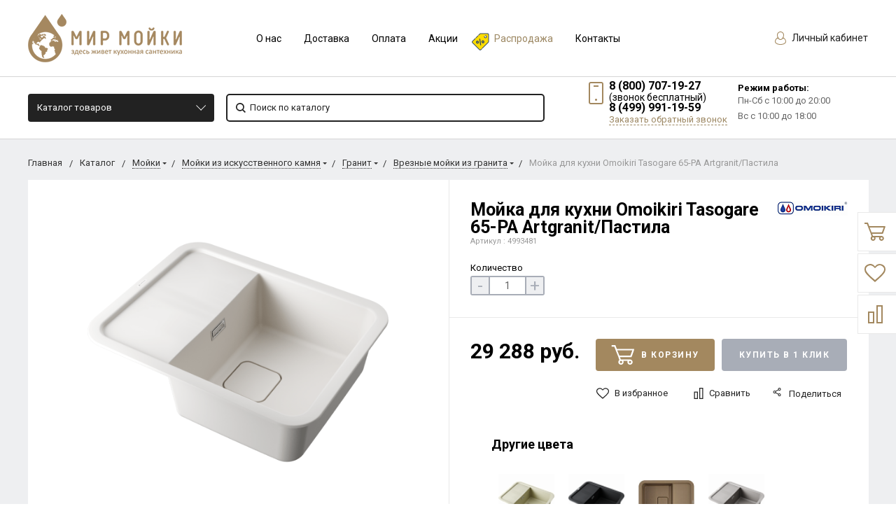

--- FILE ---
content_type: text/html; charset=UTF-8
request_url: https://mirmoyki.ru/shop/product/moyka_dlya_kukhni_omoikiri_tasogare_65_pa_artgranit_pastila/
body_size: 54032
content:
  <!DOCTYPE html>
  <html lang="ru">
  <head>
    <meta name="viewport" content="width=device-width, initial-scale=1.0"/>
                                                                                                                <meta http-equiv="Content-Type" content="text/html; charset=UTF-8" />
<meta name="keywords" content="Omoikiri Tasogare 65-PA Пастила" />
<meta name="description" content="Мойки для кухни. Из искусственного камня. Врезные. Прямоугольные. Одна чаша с крылом. Бренд Omoikiri (Япония). Модель Tasogare 65. Цвет пастила (PA). Артикул 4993481. Размеры 650*510*190 мм. Фото, описание, условия доставки и оплаты." />
<link href="https://fonts.googleapis.com/css?family=Roboto:400,400italic,700,700italic,900,900italic&subset=cyrillic-ext,cyrillic,latin" type="text/css"  rel="stylesheet" />
<link href="/bitrix/js/ui/design-tokens/dist/ui.design-tokens.css?167516103124720" type="text/css"  rel="stylesheet" />
<link href="/bitrix/js/ui/fonts/opensans/ui.font.opensans.css?16751609502555" type="text/css"  rel="stylesheet" />
<link href="/bitrix/js/main/popup/dist/main.popup.bundle.css?167516102228324" type="text/css"  rel="stylesheet" />
<link href="/local/templates/bitlate_pro/include/s1/main.css?1746456444261961" type="text/css"  data-template-style="true"  rel="stylesheet" />
<link href="/local/templates/bitlate_pro/css/custom.css?174645631551671" type="text/css"  data-template-style="true"  rel="stylesheet" />
<link href="/bitrix/templates/.default/components/bitrix/menu/bottom_mb_menu/style.css?1537558534581" type="text/css"  data-template-style="true"  rel="stylesheet" />
<link href="/bitrix/templates/.default/components/bitrix/menu/bottom_sb_menu/style.css?1537558534581" type="text/css"  data-template-style="true"  rel="stylesheet" />
<link href="/bitrix/components/bitrix/system.show_message/templates/.default/style.css?153755854564" type="text/css"  data-template-style="true"  rel="stylesheet" />
<link href="/bitrix/templates/.default/components/bitrix/news.detail/store-detail/style.css?1573041143155" type="text/css"  data-template-style="true"  rel="stylesheet" />
<link href="/bitrix/components/kuznica/banner.popup/fancybox/source/jquery.fancybox.css?15377807354895" type="text/css"  data-template-style="true"  rel="stylesheet" />
<link href="/bitrix/components/kuznica/banner.popup/fancybox/source/helpers/jquery.fancybox-buttons.css?15377807352447" type="text/css"  data-template-style="true"  rel="stylesheet" />
<link href="/local/templates/bitlate_pro/styles.css?1618168253616" type="text/css"  data-template-style="true"  rel="stylesheet" />
<link href="/local/templates/bitlate_pro/template_styles.css?1618168253112" type="text/css"  data-template-style="true"  rel="stylesheet" />
<script type="text/javascript">if(!window.BX)window.BX={};if(!window.BX.message)window.BX.message=function(mess){if(typeof mess==='object'){for(let i in mess) {BX.message[i]=mess[i];} return true;}};</script>
<script type="text/javascript">(window.BX||top.BX).message({'JS_CORE_LOADING':'Загрузка...','JS_CORE_NO_DATA':'- Нет данных -','JS_CORE_WINDOW_CLOSE':'Закрыть','JS_CORE_WINDOW_EXPAND':'Развернуть','JS_CORE_WINDOW_NARROW':'Свернуть в окно','JS_CORE_WINDOW_SAVE':'Сохранить','JS_CORE_WINDOW_CANCEL':'Отменить','JS_CORE_WINDOW_CONTINUE':'Продолжить','JS_CORE_H':'ч','JS_CORE_M':'м','JS_CORE_S':'с','JSADM_AI_HIDE_EXTRA':'Скрыть лишние','JSADM_AI_ALL_NOTIF':'Показать все','JSADM_AUTH_REQ':'Требуется авторизация!','JS_CORE_WINDOW_AUTH':'Войти','JS_CORE_IMAGE_FULL':'Полный размер'});</script>

<script type="text/javascript" src="/bitrix/js/main/core/core.js?1675161022487984"></script>

<script>BX.setJSList(['/bitrix/js/main/core/core_ajax.js','/bitrix/js/main/core/core_promise.js','/bitrix/js/main/polyfill/promise/js/promise.js','/bitrix/js/main/loadext/loadext.js','/bitrix/js/main/loadext/extension.js','/bitrix/js/main/polyfill/promise/js/promise.js','/bitrix/js/main/polyfill/find/js/find.js','/bitrix/js/main/polyfill/includes/js/includes.js','/bitrix/js/main/polyfill/matches/js/matches.js','/bitrix/js/ui/polyfill/closest/js/closest.js','/bitrix/js/main/polyfill/fill/main.polyfill.fill.js','/bitrix/js/main/polyfill/find/js/find.js','/bitrix/js/main/polyfill/matches/js/matches.js','/bitrix/js/main/polyfill/core/dist/polyfill.bundle.js','/bitrix/js/main/core/core.js','/bitrix/js/main/polyfill/intersectionobserver/js/intersectionobserver.js','/bitrix/js/main/lazyload/dist/lazyload.bundle.js','/bitrix/js/main/polyfill/core/dist/polyfill.bundle.js','/bitrix/js/main/parambag/dist/parambag.bundle.js']);
</script>
<script type="text/javascript">(window.BX||top.BX).message({'pull_server_enabled':'Y','pull_config_timestamp':'1616074948','pull_guest_mode':'N','pull_guest_user_id':'0'});(window.BX||top.BX).message({'PULL_OLD_REVISION':'Для продолжения корректной работы с сайтом необходимо перезагрузить страницу.'});</script>
<script type="text/javascript">(window.BX||top.BX).message({'LANGUAGE_ID':'ru','FORMAT_DATE':'DD.MM.YYYY','FORMAT_DATETIME':'DD.MM.YYYY HH:MI:SS','COOKIE_PREFIX':'BITRIX_SM','SERVER_TZ_OFFSET':'10800','UTF_MODE':'Y','SITE_ID':'s1','SITE_DIR':'/','USER_ID':'','SERVER_TIME':'1768788843','USER_TZ_OFFSET':'0','USER_TZ_AUTO':'Y','bitrix_sessid':'f2ea595e3a39a62a4124a85c7b198e23'});</script>


<script type="text/javascript" src="/bitrix/js/pull/protobuf/protobuf.js?1618288420274055"></script>
<script type="text/javascript" src="/bitrix/js/pull/protobuf/model.js?161828842070928"></script>
<script type="text/javascript" src="/bitrix/js/rest/client/rest.client.js?160430507417414"></script>
<script type="text/javascript" src="/bitrix/js/pull/client/pull.client.js?167516102681036"></script>
<script type="text/javascript" src="/bitrix/js/main/popup/dist/main.popup.bundle.js?1675161018116769"></script>
<script type="text/javascript" src="/bitrix/js/currency/currency-core/dist/currency-core.bundle.js?16182884125396"></script>
<script type="text/javascript" src="/bitrix/js/currency/core_currency.js?16182884121141"></script>
<script type="text/javascript">
					(function () {
						"use strict";

						var counter = function ()
						{
							var cookie = (function (name) {
								var parts = ("; " + document.cookie).split("; " + name + "=");
								if (parts.length == 2) {
									try {return JSON.parse(decodeURIComponent(parts.pop().split(";").shift()));}
									catch (e) {}
								}
							})("BITRIX_CONVERSION_CONTEXT_s1");

							if (cookie && cookie.EXPIRE >= BX.message("SERVER_TIME"))
								return;

							var request = new XMLHttpRequest();
							request.open("POST", "/bitrix/tools/conversion/ajax_counter.php", true);
							request.setRequestHeader("Content-type", "application/x-www-form-urlencoded");
							request.send(
								"SITE_ID="+encodeURIComponent("s1")+
								"&sessid="+encodeURIComponent(BX.bitrix_sessid())+
								"&HTTP_REFERER="+encodeURIComponent(document.referrer)
							);
						};

						if (window.frameRequestStart === true)
							BX.addCustomEvent("onFrameDataReceived", counter);
						else
							BX.ready(counter);
					})();
				</script>
<script type="text/javascript" src="/bitrix/js/alexkova.popupad/run_popup.js"></script>



<script type="text/javascript" src="/local/templates/bitlate_pro/js/jquery.min.js?161816825385578"></script>
<script type="text/javascript" src="/local/templates/bitlate_pro/js/jquery.mask.js?16181682536138"></script>
<script type="text/javascript" src="/local/templates/bitlate_pro/js/foundation.min.js?1618168253108018"></script>
<script type="text/javascript" src="/local/templates/bitlate_pro/js/isotope.pkgd.min.js?161816825334695"></script>
<script type="text/javascript" src="/local/templates/bitlate_pro/js/packery-mode.pkgd.min.js?161816825313618"></script>
<script type="text/javascript" src="/local/templates/bitlate_pro/js/slideout.min.js?16181682536865"></script>
<script type="text/javascript" src="/local/templates/bitlate_pro/js/owl.carousel.min.js?161816825342766"></script>
<script type="text/javascript" src="/local/templates/bitlate_pro/js/fancybox.min.js?161816825323135"></script>
<script type="text/javascript" src="/local/templates/bitlate_pro/js/fancybox-thumbs.js?16181682533836"></script>
<script type="text/javascript" src="/local/templates/bitlate_pro/js/zoomsl.min.js?161816825312313"></script>
<script type="text/javascript" src="/local/templates/bitlate_pro/js/selectbox.min.js?161816825313567"></script>
<script type="text/javascript" src="/local/templates/bitlate_pro/js/mask.min.js?16181682536318"></script>
<script type="text/javascript" src="/local/templates/bitlate_pro/js/yandex.maps.js?16181682531931"></script>
<script type="text/javascript" src="/local/templates/bitlate_pro/js/main.js?161816825336769"></script>
<script type="text/javascript" src="/local/templates/bitlate_pro/js/colorpicker.min.js?161816825318689"></script>
<script type="text/javascript" src="/local/templates/bitlate_pro/js/jquery.validate.min.js?161816825322688"></script>
<script type="text/javascript" src="/local/templates/bitlate_pro/js/jquery.cookie.min.js?16181682531686"></script>
<script type="text/javascript" src="/local/templates/bitlate_pro/js/custom.js?161816825311069"></script>
<script type="text/javascript" src="/local/templates/bitlate_pro/js/site.js?161816825327393"></script>
<script type="text/javascript" src="/local/templates/bitlate_pro/js/goals.js?16181682532799"></script>
<script type="text/javascript" src="/local/templates/bitlate_pro/js/jquery-ui.min.js?161816825355675"></script>
<script type="text/javascript" src="/static/js/jquery.jcarousellite.min.js?16181681733715"></script>
<script type="text/javascript" src="/bitrix/components/ofa/search.title/script.js?15633633679847"></script>
<script type="text/javascript" src="/local/templates/bitlate_pro/components/bitrix/sale.basket.basket.line/.default/script.js?1618168253916"></script>
<script type="text/javascript" src="/local/templates/bitlate_pro/components/bitrix/sale.basket.basket.line/mini/script.js?1618168253916"></script>
<script type="text/javascript" src="/bitrix/components/kuznica/banner.popup/fancybox/lib/jquery.mousewheel-3.0.6.pack.js?15377807351384"></script>
<script type="text/javascript" src="/bitrix/components/kuznica/banner.popup/fancybox/source/jquery.fancybox.js?153778073548706"></script>
<script type="text/javascript" src="/bitrix/components/kuznica/banner.popup/fancybox/source/helpers/jquery.fancybox-buttons.js?15377807353041"></script>
<script type="text/javascript" src="/bitrix/components/kuznica/banner.popup/fancybox/source/helpers/jquery.fancybox-thumbs.js?15377807353836"></script>
<script type="text/javascript" src="/bitrix/components/kuznica/banner.popup/fancybox/source/helpers/jquery.fancybox-media.js?15377807355305"></script>
<script type="text/javascript" src="/local/templates/bitlate_pro/js/catalog.element.script.js?161816825386321"></script>
<script type="text/javascript" src="/local/templates/bitlate_pro/js/catalog.section.script.js?161816825346072"></script>
<script type="text/javascript" src="/local/templates/bitlate_pro/components/bitrix/catalog.section/favorites/script.js?161816825311491"></script>
<script type="text/javascript">var _ba = _ba || []; _ba.push(["aid", "fb0ec0e9e723dfb872dd752e5356d11f"]); _ba.push(["host", "mirmoyki.ru"]); _ba.push(["ad[ct][item]", "[base64]"]);_ba.push(["ad[ct][user_id]", function(){return BX.message("USER_ID") ? BX.message("USER_ID") : 0;}]);_ba.push(["ad[ct][recommendation]", function() {var rcmId = "";var cookieValue = BX.getCookie("BITRIX_SM_RCM_PRODUCT_LOG");var productId = 73446;var cItems = [];var cItem;if (cookieValue){cItems = cookieValue.split(".");}var i = cItems.length;while (i--){cItem = cItems[i].split("-");if (cItem[0] == productId){rcmId = cItem[1];break;}}return rcmId;}]);_ba.push(["ad[ct][v]", "2"]);(function() {var ba = document.createElement("script"); ba.type = "text/javascript"; ba.async = true;ba.src = (document.location.protocol == "https:" ? "https://" : "http://") + "bitrix.info/ba.js";var s = document.getElementsByTagName("script")[0];s.parentNode.insertBefore(ba, s);})();</script>


    <script type="text/javascript" src="https://api-maps.yandex.ru/2.1/?lang=ru_RU&apikey=b0b8272f-97d8-4362-bfce-0ae6023ea446"></script>

    <title>Кухонная мойка Omoikiri Tasogare 65-PA Artgranit/Пастила 4993481 - Купить * Цена</title>
      </head>
<body class="page_cca0c403309f0e0e20dab398517265b5 page_nofilter_cca0c403309f0e0e20dab398517265b5 page_product_1">
  <div class="ny_lt">
  <div class="ny_rt">
  <div class="custom-mobile-menu">
    <form action="/shop/search/" method="get">
      <button type="submit">
        <svg class="icon">
          <svg id="svg-icon-search-cm" viewBox="0 0 14 14" width="18" height="18">
            <path class="st0"
                  d="M14 12.8l-3.4-3.4c.8-1 1.3-2.3 1.3-3.6 0-3.2-2.7-5.8-6-5.8C2.7 0 0 2.6 0 5.9c0 3.2 2.7 5.9 5.9 5.9 1.3 0 2.5-.4 3.5-1.1l3.4 3.4 1.2-1.3zm-8.1-2.7c-2.4 0-4.3-1.9-4.3-4.2 0-2.3 1.9-4.2 4.3-4.2s4.3 1.9 4.3 4.2c0 1.3-.6 2.4-1.5 3.2-.8.7-1.8 1-2.8 1z"></path>
          </svg>
        </svg>
      </button>
      <input type="text" name="q" value="" placeholder="Поиск по каталогу">
      <input type="hidden" name="how" value="r">
    </form>
  </div>
  <div style="height: 0; width: 0; position: absolute; visibility: hidden">
        <!-- inject:svg -->
    <svg xmlns="http://www.w3.org/2000/svg"><symbol id="svg-icon-cart" viewBox="0 0 30 26"><path d="M24.3 24c.8 0 1.5-.7 1.5-1.5s-.7-1.5-1.5-1.5c-.5 0-1.5.5-1.5 1.5 0 .6.6 1.5 1.5 1.5m-11.9 0c.8 0 1.5-.7 1.5-1.5 0-.2 0-.4-.1-.6-.3-.5-.7-.9-1.5-.9-.5 0-.8.3-.8.3-.4.3-.6.7-.6 1.2 0 .8.7 1.5 1.5 1.5m12.4-10L27 8l.4-1c.1-.1-.1.1 0 0h-20l2.8 7H24.4m-.1 12c-1.9 0-3.5-1.6-3.5-3.5 0-.5.1-1 .3-1.5h-5.6c.2.5.3 1 .3 1.5 0 1.9-1.6 3.5-3.5 3.5s-3.5-1.6-3.5-3.5c0-1.2.6-2.2 1.4-2.8L8.9 16v-.1L3.4 2H0V0h4.9l1.9 5h21.9c1.5 0 1.3.6.4 3.2-.2.4.2-.4 0 0L26.7 15c-.4 1-.9 1-.9 1H11l1.1 3H24.3c1.9 0 3.5 1.6 3.5 3.5-.1 1.9-1.6 3.5-3.5 3.5z"/></symbol><symbol id="svg-icon-colorpicker" viewBox="0 0 38 38"><path d="M19.55 15.987L22 18.438l-5.865 5.871-3.268 1.686-.867-.866 1.685-3.272zm4.614.072l1.361-1.359a1.591 1.591 0 0 0-2.255-2.246l-1.361 1.356-.564-.562a.8.8 0 0 0-1.129 1.123l3.384 3.374a.8.8 0 0 0 1.127 0 .793.793 0 0 0 0-1.124z" fill-rule="evenodd"/></symbol><symbol id="svg-icon-compare-hover" viewBox="0 0 13 15"><path d="M7 15V0h6v15H7zm4-13H9v11h2V2zM0 6h6v9H0V6zm2 7h2V8H2v5z"/></symbol><symbol id="svg-icon-compare" viewBox="0 0 21 26"><path d="M19 24V2h-5v22h5M7 24V11H2v13h5m14 2h-9V0h9v26zM9 26H0V9h9v17z"/></symbol><symbol id="svg-icon-custom-banner" viewBox="0 0 150 25"><path d="M108 25V0h42v25h-42zm40-23h-38v21h38V2zM55 0h42v25H55V0zm2 23h38V2H57v21zM0 0h42v25H0V0zm2 23h38V2H2v21z"/></symbol><symbol id="svg-icon-custom-brand" viewBox="0 0 150 10"><path d="M150 10h-10V0h10v10zm-8-8v6h6V2h-6zm-12 8h-10V0h10v10zm-8-8v6h6V2h-6zm-12 8h-10V0h10v10zm-8-8v6h6V2h-6zm-12 8H80V0h10v10zm-8-8v6h6V2h-6zm-12 8H60V0h10v10zm-8-8v6h6V2h-6zm-12 8H40V0h10v10zm-8-8v6h6V2h-6zm-12 8H20V0h10v10zm-8-8v6h6V2h-6zm-12 8H0V0h10v10zM2 2v6h6V2H2z"/></symbol><symbol id="svg-icon-custom-invisible" viewBox="0 0 15 9"><path d="M15 4.5c0-.1 0-.1 0 0 0-.1 0-.1 0 0 0-.1 0-.1 0 0 0-.2-.1-.3-.2-.4-.5-.6-1-1.1-1.6-1.6C12 1.4 10.5.5 9 .2 8.1 0 7.1-.1 6.2.1c-.8.2-1.6.5-2.4.9-1.1.7-2.2 1.5-3.1 2.5-.2.2-.4.4-.5.6-.2.3-.2.6 0 .8.5.6 1 1.1 1.6 1.6C3 7.6 4.5 8.5 6 8.8c.9.2 1.8.2 2.7 0 .8-.2 1.6-.5 2.4-.9 1.2-.6 2.2-1.5 3.2-2.5.2-.2.3-.4.5-.6.1 0 .2-.1.2-.2v-.1c0 .1 0 .1 0 0zM7.5 7.6c-1.6 0-2.9-1.4-2.9-3.1 0-1.7 1.3-3.1 2.9-3.1 1.6 0 2.9 1.4 2.9 3.1 0 1.7-1.3 3.1-2.9 3.1z"/></symbol><symbol id="svg-icon-custom-main" viewBox="0 0 150 84"><path d="M0 84V0h150v84H0zM148 2H2v22h146V2zm0 24H2v56h146V26zM15.7 47l1.3 1.3-3.7 3.7 3.7 3.7-1.3 1.3-4.7-4.7.3-.3-.3-.3 4.7-4.7zm119.6 0l4.7 4.7-.3.3.3.3-4.7 4.7-1.3-1.3 3.7-3.7-3.7-3.7 1.3-1.3zM9.9 15.7h3.7v.9H8.9v-8h1v7.1zm7.5-5.1c1.8 0 2.9 1.4 2.9 3 0 1.7-1.1 3-2.9 3s-2.9-1.4-2.9-3 1.1-3 2.9-3zm0 5.3c1.2 0 1.9-1.1 1.9-2.2 0-1.2-.7-2.2-1.9-2.2s-1.9 1.1-1.9 2.2c-.1 1.2.6 2.2 1.9 2.2zm6.6.8c-1.5 0-2.6-1.1-2.6-3s1.1-3 2.6-3c.8 0 1.5.4 1.9 1v-.9h.9v5.6c0 1.9-1.3 2.5-2.8 2.5-1 0-1.7-.2-2.3-.9l.5-.7c.5.6 1.1.8 1.9.8 1 0 1.9-.5 1.9-1.7v-.8c-.5.6-1.2 1.1-2 1.1zm1.9-4.3c-.3-.5-1-.9-1.7-.9-1.2 0-1.9.9-1.9 2.2 0 1.3.7 2.2 1.9 2.2.7 0 1.4-.4 1.7-.9v-2.6zm5.2-1.8c1.8 0 2.9 1.4 2.9 3 0 1.7-1.1 3-2.9 3-1.8 0-2.9-1.4-2.9-3 .1-1.6 1.2-3 2.9-3zm0 5.3c1.2 0 1.9-1.1 1.9-2.2 0-1.2-.7-2.2-1.9-2.2s-1.9 1.1-1.9 2.2c0 1.2.7 2.2 1.9 2.2zM86 14h-8v-2h8v2zm18 0h-8v-2h8v2zm18 0h-8v-2h8v2zm18 0h-8v-2h8v2z"/></symbol><symbol id="svg-icon-custom-news" viewBox="0 0 152 34"><path d="M120 34V0h32v34h-32zm30-32h-28v30h28V2zm-5 8h-18V8h18v2zm0 8h-18v-2h18v2zm0 8h-18v-2h18v2zM80 0h32v34H80V0zm2 32h28V2H82v30zm5-8h18v2H87v-2zm0-8h18v2H87v-2zm0-8h18v2H87V8zM40 0h32v34H40V0zm2 32h28V2H42v30zm5-8h18v2H47v-2zm0-8h18v2H47v-2zm0-8h18v2H47V8zM0 0h32v34H0V0zm2 32h28V2H2v30zm5-8h18v2H7v-2zm0-8h18v2H7v-2zm0-8h18v2H7V8z"/></symbol><symbol id="svg-icon-custom-plus" viewBox="0 0 138 26"><path d="M26.7 10.9l-5.8 5.8 1.3 8.1c.1.6-.3 1.1-.9 1.2-.2 0-.4 0-.6-.1l-7.2-3.8-7.2 3.8c-.2.1-.5.1-.7.1-.6-.1-.9-.6-.8-1.2l1.3-8.1-5.8-5.8c-.2-.1-.3-.3-.3-.6-.1-.6.3-1.1.9-1.2L9 7.9 12.6.6c.1-.2.3-.4.5-.5.5-.3 1.1-.1 1.4.5l3.7 7.3 8.1 1.2c.2 0 .4.1.6.3.2.5.2 1.1-.2 1.5zm-9.5-1c-.3 0-.6-.3-.8-.6l-3-6-3 6c-.2.3-.4.5-.8.6l-6.5 1 4.7 4.7c.2.2.3.6.3.9L7 23.1l6-3.1c.3-.2.7-.2 1 0l5.9 3.1-1.1-6.6c-.1-.3.1-.7.3-.9l4.7-4.7-6.6-1zm46.5 1l-5.8 5.8 1.3 8.1c.1.6-.3 1.1-.9 1.2-.2 0-.4 0-.6-.1l-7.2-3.8-7.2 3.8c-.2.1-.5.1-.7.1-.6-.1-.9-.6-.8-1.2l1.3-8.1-5.8-5.8c-.2-.2-.3-.4-.3-.6-.1-.6.3-1.1.9-1.2L46 7.9 49.6.6c.1-.2.3-.4.5-.5.5-.3 1.1-.1 1.4.5l3.7 7.3 8.1 1.2c.2 0 .4.1.6.3.2.5.2 1.1-.2 1.5zm-9.5-1c-.3 0-.6-.3-.8-.6l-3-6-3 6c-.2.3-.4.5-.8.6l-6.5 1 4.7 4.7c.2.2.3.6.3.9L44 23.1l6-3.1c.3-.2.7-.2 1 0l5.9 3.1-1.1-6.6c-.1-.3.1-.7.3-.9l4.7-4.7-6.6-1zm46.5 1l-5.8 5.8 1.3 8.1c.1.6-.3 1.1-.9 1.2-.2 0-.4 0-.6-.1l-7.2-3.8-7.2 3.8c-.2.1-.5.1-.7.1-.6-.1-.9-.6-.8-1.2l1.3-8.1-5.8-5.8c-.2-.2-.3-.4-.3-.6-.1-.6.3-1.1.9-1.2L83 7.9 86.6.6c.1-.2.3-.4.5-.5.5-.3 1.1-.1 1.4.5l3.7 7.3 8.1 1.2c.2 0 .4.1.6.3.2.5.2 1.1-.2 1.5zm-9.5-1c-.3 0-.6-.3-.8-.6l-3-6-3 6c-.2.3-.4.5-.8.6l-6.5 1 4.7 4.7c.2.2.3.6.3.9L81 23.1l6-3.1c.3-.2.7-.2 1 0l5.9 3.1-1.1-6.6c-.1-.3.1-.7.3-.9l4.7-4.7-6.6-1zm46.5 1l-5.8 5.8 1.3 8.1c.1.6-.3 1.1-.9 1.2-.2 0-.4 0-.6-.1l-7.2-3.8-7.2 3.8c-.2.1-.4.1-.7.1-.6-.1-.9-.6-.8-1.2l1.3-8.1-5.8-5.8c-.2-.2-.3-.4-.3-.6-.1-.6.3-1.1.9-1.2l8.1-1.2 3.6-7.3c.1-.2.3-.4.5-.5.5-.3 1.1-.1 1.4.5l3.7 7.3 8.1 1.2c.2 0 .4.1.6.3.2.5.2 1.1-.2 1.5zm-9.5-1c-.3 0-.6-.3-.8-.6l-3-6-3 6c-.2.3-.4.5-.8.6l-6.5 1 4.7 4.7c.2.2.3.6.3.9l-1.1 6.6 6-3.1c.3-.2.7-.2 1 0l5.9 3.1-1.1-6.6c-.1-.3.1-.7.3-.9l4.7-4.7-6.6-1z"/></symbol><symbol id="svg-icon-custom-product" viewBox="0 0 152 32"><path d="M152 32H0V0h152v32zM120 2h2v28h28V2H2v28h28V2h2v28h28V2h2v28h28V2h2v28h28V2z"/></symbol><symbol id="svg-icon-delivery" viewBox="0 0 27 24"><path class="st0" d="M25 24H2c-1.1 0-2-.9-2-2V2C0 .9.9 0 2 0h23c1.1 0 2 .9 2 2v20c0 1.1-.9 2-2 2zM18 2H9v6h9V2zm7 0h-5v8H7V2H2v20h23V2z"/></symbol><symbol id="svg-icon-doc" viewBox="0 0 32 39"><path d="M21.62 0H0v39h32V10.41L21.62 0zM22 3l7 7h-7V3zM2 37V2h18v10h10v25H2z"/></symbol><symbol id="svg-icon-history" viewBox="0 0 26 28"><path class="st0" d="M24 28H2c-1.1 0-2-.9-2-2V2C0 .9.9 0 2 0h22c1.1 0 2 .9 2 2v24c0 1.1-.9 2-2 2zm0-26H2v24h22V2zm-5 7H7V7h12v2zm0 6H7v-2h12v2zm0 6H7v-2h12v2z"/></symbol><symbol id="svg-icon-liked-hover" viewBox="0 0 18 16"><path d="M17.4 6.7C16.2 9.5 9 15.9 9 16c0-.1-7.2-6.5-8.4-9.3C0 5.5 0 4.2.4 3.1.9 2 1.8 1 3 .5 4.1 0 5.3-.1 6.3.2c1.1.3 2 1.2 2.7 2.1.7-1 1.6-1.8 2.7-2.1 1.1-.3 2.2-.2 3.3.3 1.2.5 2.1 1.5 2.6 2.6.4 1.1.4 2.4-.2 3.6zm-1.7-2.4c-.4-.8-.9-1.8-1.9-2.2-.8-.4-1.6 0-2.8.9-1.1.8-2 1.7-2 1.7s-1.1-1-2-1.9c-.8-.8-1.9-1-2.7-.5-1 .4-1.7 1.1-2 2-.2.4-.4.8 0 1.8 1 2 6.7 6.8 6.7 6.9 0-.1 5.8-4.9 6.7-6.9.2-.7.4-1.2 0-1.8z"/></symbol><symbol id="svg-icon-liked" viewBox="0 0 30 26"><path d="M29.2 11.4C27.2 16 15 25.8 15 26c-.1-.2-12.3-10-14.3-14.6-.9-2.2-.9-4.9-.1-6.8.7-1.9 2.2-2.8 4.3-3.8 1.8-.9 3.8-1 5.6-.4 1.8.5 3.4 1.8 4.5 3.4C16.1 2.1 17.7.9 19.5.4c1.8-.5 3.8-.4 5.6.4 2.1 1 3.6 2.1 4.3 4 .8 1.8.8 4.4-.2 6.6zM25 3c-2.4-1.8-6-1.5-10 3-4.2-4.5-7.1-4.6-10-3-1.1.5-3 2.3-3 4 0 2.1.2 2.8 1 4 3.4 5.4 11.9 11.8 12 12 .1-.2 9.2-7 12-12 .8-1.4 1-2.2 1-4 0-1.4-1.3-2.8-3-4z"/></symbol><symbol id="svg-icon-load-more" viewBox="0 0 41 41"><path d="M40.243 25.6a.779.779 0 0 0-.164-.444.777.777 0 0 0-.11-.114.941.941 0 0 0-.893-.183l-.028.01a.77.77 0 0 0-.272.173l-8.11 4.614a.873.873 0 0 0 1.077 1.375l5.792-2.784a18.679 18.679 0 0 1-35.069-2.8.869.869 0 0 0-1.682.453 20.41 20.41 0 0 0 38.038 3.676l.436 5.3a.872.872 0 0 0 1.742-.15zm-.03-10.486a20.411 20.411 0 0 0-38.037-3.678L1.74 6.142A.872.872 0 0 0 0 6.285l.752 9.122a.777.777 0 0 0 .166.452.823.823 0 0 0 .115.119.867.867 0 0 0 .778.209.9.9 0 0 0 .11-.027l.032-.012a.764.764 0 0 0 .268-.169l8.112-4.616A.873.873 0 0 0 9.26 9.988l-5.792 2.785a18.679 18.679 0 0 1 35.07 2.8.869.869 0 0 0 1.676-.461z"/></symbol><symbol id="svg-icon-logo" viewBox="0 0 264 25.1"><path class="icon-secondary" d="M212.1 14.5c-1.9 1.8-4.1 2.1-6 2.1h-3.9v8H196V.6h9.9c2.1 0 4.2.4 6.1 2.2 1.9 1.8 2.2 3.8 2.2 5.8 0 1.8-.2 4.1-2.1 5.9zM207 6.4c-.7-.8-1.9-.9-2.7-.9h-2.1v6h2.1c.6 0 1.9-.1 2.6-.8.8-.6.8-1.6.8-2.2 0-.5 0-1.4-.7-2.1zm22.5 8.3l7.5 9.8h-7.7l-6-9.2v9.2h-6.2V.5h9.7c1.8 0 4.1.3 5.9 2.1 1.4 1.4 2.1 3.5 2.1 5.4 0 2.1-.7 3.9-1.9 5-1 1-2.3 1.5-3.4 1.7zm-2-8.4c-.6-.6-1.6-.9-3-.9h-1.2v5.9h1.2c.9 0 2.3-.3 3-1 .5-.5.8-1.3.8-2s-.2-1.5-.8-2zm32.7 15.2c-2.4 2.3-5.9 3.6-9.5 3.6s-7-1.2-9.5-3.6c-2.6-2.4-3.8-5.8-3.8-9s1.2-6.6 3.8-9c2.4-2.3 5.9-3.6 9.5-3.6s7 1.2 9.5 3.6c2.6 2.4 3.8 5.8 3.8 9s-1.2 6.6-3.8 9zM255.6 8c-1.3-1.3-3.2-1.9-4.8-1.9-1.7 0-3.6.6-4.9 1.9-1.3 1.3-1.9 3-1.9 4.7 0 2.1 1 3.6 1.9 4.5 1.2 1.1 2.8 1.9 4.9 1.9 2.1 0 3.7-.8 4.8-1.9 1.1-1.1 1.9-2.8 1.9-4.6 0-1.9-.8-3.6-1.9-4.6z"/><path class="icon-primary" d="M18.3 17.6c0 2.3-.9 3.8-1.8 4.7-1.3 1.3-3.6 2.3-6.5 2.3H0V.6h9.3c1.7 0 3.8.3 5.3 1.9.8.8 1.4 2.3 1.4 4.4 0 1-.2 1.9-.7 3-.5.9-1 1.5-1.9 1.9 1.3.1 2.5.7 3.3 1.4.9.9 1.6 2.5 1.6 4.4zM9.8 6c-.4-.4-1.2-.7-2.4-.7H6.2V10h1.2c.6 0 1.7-.1 2.4-.8.4-.4.6-1 .6-1.6-.1-.5-.3-1.2-.6-1.6zm1.6 9.4c-.8-.8-2.3-.8-3.9-.8H6.2v5h1.4c1.7 0 3.2-.2 3.9-1 .3-.3.5-.9.5-1.6 0-.6-.3-1.2-.6-1.6zm10.5 9.1V.5h6.2v24h-6.2zM41.6 5.8v18.7h-6.2V5.8h-5.1V.5h16.5v5.3h-5.2zM49 24.5V.5h6.2v18.7h7.5v5.3H49zm33.4 0l-1.5-4h-8.7l-1.6 4H64l9.2-24H80l9 24h-6.6zM76.5 8l-2.6 7.8h5.3L76.5 8zm22.4-2.2v18.7h-6.2V5.8h-5.1V.5h16.5v5.3h-5.2zm21 13.5v5.3h-13.6V.6h13.6v5.3h-7.4v4h7v5.3h-7v4.1h7.4zm11.6-5.8v-2h53v2h-53zm47.3 5l-1.3-1.3 5.6-5.6 1.3 1.3-5.6 5.6zm4.3-5l-5.6-5.6 1.3-1.3 5.6 5.6-1.3 1.3z"/></symbol><symbol id="svg-icon-m-toggle" viewBox="0 0 23 19"><path fill-rule="evenodd" d="M0 19v-3h23v3H0zM0 8h23v3H0V8zm0-8h23v3H0V0z"/></symbol><symbol id="svg-icon-menu-more" viewBox="0 0 33 9"><path fill-rule="evenodd" d="M28.5 9A4.5 4.5 0 0 1 24 4.5C24 2.02 26.02 0 28.5 0a4.5 4.5 0 0 1 0 9zm0-7a2.5 2.5 0 0 0 0 5 2.5 2.5 0 0 0 0-5zm-12 7A4.5 4.5 0 0 1 12 4.5C12 2.02 14.02 0 16.5 0a4.5 4.5 0 0 1 0 9zm0-7a2.5 2.5 0 0 0 0 5 2.5 2.5 0 0 0 0-5zm-12 7A4.5 4.5 0 0 1 0 4.5C0 2.02 2.02 0 4.5 0a4.5 4.5 0 0 1 0 9zm0-7a2.5 2.5 0 0 0 0 5 2.5 2.5 0 0 0 0-5z"/></symbol><symbol id="svg-icon-metro" viewBox="0 0 16 11"><path d="M8 11l2.6-4.411 1.079 2.987h-.871v1.315H16V9.577h-.991L11.279 0 8 5.9 4.721 0 .991 9.577H0v1.315h5.192V9.577h-.871L5.4 6.589z"/></symbol><symbol id="svg-icon-phone" viewBox="0 0 21 32"><path class="st0" d="M18 32H3c-1.7 0-3-1.3-3-3V3c0-1.7 1.3-3 3-3h15c1.7 0 3 1.3 3 3v26c0 1.7-1.3 3-3 3zm1-29c0-.6-.4-1-1-1H3c-.6 0-1 .4-1 1v26c0 .6.4 1 1 1h15c.6 0 1-.4 1-1V3zM7 5h7v2H7V5zm3.5 19c.8 0 1.5.7 1.5 1.5s-.7 1.5-1.5 1.5S9 26.3 9 25.5s.7-1.5 1.5-1.5z"/></symbol><symbol id="svg-icon-placemark" viewBox="0 0 40 47"><circle cx="20" cy="20" r="9" fill="#fff"/><path d="M32.011 7.974A16.989 16.989 0 0 0 7.972 31.986L19.992 44l12.02-12.01a16.956 16.956 0 0 0-.001-24.016zM26 25.983a8.487 8.487 0 1 1 2.491-6 8.479 8.479 0 0 1-2.491 6z" fill-rule="evenodd"/></symbol><symbol id="svg-icon-plus-courier" viewBox="0 0 115 93"><path class="icon-primary" d="M111 85h-7c-1.3 4.3-5.4 8-10 8s-8.8-2.8-10-8H35c-1.3 4.3-5.4 8-10 8s-9.4-3.8-10-8H5c-2.8 0-5-2.1-5-5 0-2.6 2.6-4.6 5-5V20c0-.8.2-1 1-1h8.1c0 .6-.1 1.2-.1 1.8v.2H7v54h12c1.4-1.4 3.2-2 6-2s4 .3 6 2h38V21h-9v-.2c0-.6 0-1.2-.1-1.8H70c.8 0 1 .2 1 1v17h13c.5 0 1.7.6 2 1l13 19h3c5.5 0 9 2.6 9 9v9c2.5.4 4 2.4 4 5 0 2.9-1.2 5-4 5zm-17 6c4 0 8-3.9 8-8s-4-8-8-8-8 3.9-8 8c0 4.7 4 8 8 8zM7 77H5c-.9 0-3 1.4-3 3 0 2.3 1.8 3 3 3h10v-1c0-2 .9-3.8 2-5H7zm18-2c-4 0-8 3.9-8 8s4 8 8 8 8-3.9 8-8-4-8-8-8zm45 2H33c1.3 1.7 2 4.4 2 6h49c0-3.2.9-4.5 2-6H70zm39-11c0-5.9-3.9-7-7-7H76.9c-.8 0-.9-.2-.9-1V46c0-.8.2-1 1-1s1 1.2 1 2v10h18L84 39H71v36h17c1.4-1.4 3.2-2 6-2s4.2.2 6 2h9v-9zm2 11h-9c1.2 1.3 2 4.4 2 6h7c1.2 0 2-1.8 2-3s-.8-3-2-3zM25 88c-2.8 0-5-2.2-5-5s2.2-5 5-5 5 2.2 5 5-2.2 5-5 5zm0-7.8c-1.5 0-2.8 1.3-2.8 2.8s1.2 2.8 2.8 2.8c1.5 0 2.8-1.3 2.8-2.8s-1.3-2.8-2.8-2.8zM94 78c2.8 0 5 2.2 5 5s-2.2 5-5 5-5-2.2-5-5 2.3-5 5-5zm0 8c1.6 0 3-1.3 3-3s-1.3-3-3-3c-1.6 0-3 1.4-3 3 0 1.7 1.3 3 3 3z"/><path class="icon-secondary" d="M37 53.6c4.1-2.9 19-14.7 19-32.1C56 10.8 47.5 2 37 2s-19 8.8-19 19.5c0 17.4 14.9 29.2 19 32.1m0-42.7c5.7 0 10.4 4.8 10.4 10.6S42.7 32.1 37 32.1s-10.4-4.8-10.4-10.6S31.3 10.9 37 10.9M37 56zm0 0S16 43 16 21.5C16 9.6 25.4 0 37 0s21 9.6 21 21.5C58 43 37 56 37 56zm0-43.1c-4.6 0-8.4 3.9-8.4 8.6 0 4.8 3.8 8.6 8.4 8.6s8.4-3.9 8.4-8.6c0-4.7-3.8-8.6-8.4-8.6z"/></symbol><symbol id="svg-icon-plus-delivery-sng" viewBox="0 0 97 82"><path class="icon-primary" d="M96.3 72.3l-31 9.7h-.6L33 70.4 1.3 81.9H1c-.2 0-.4-.1-.6-.2-.2-.1-.4-.4-.4-.7V19.7c0-.4.3-.8.7-.9l10-3.7c-.2.7-.3 1.5-.4 2.3l-8.3 3v59.3l30-11V58.3c.6.4 1 .7 1 .7s.4-.2 1-.7v10.3l30 11V20.4l-8.3-3c-.1-.8-.2-1.5-.4-2.2l9.7 3.5 30.7-9.6c.3-.1.6-.1.9.1.2.2.4.5.4.8v61.4c0 .4-.3.7-.7.9zM95 11.4l-29 9v59.3l29-9V11.4z"/><path class="icon-secondary" d="M33 53.6c4.1-2.9 19-14.7 19-32.1C52 10.8 43.5 2 33 2s-19 8.7-19 19.5c0 17.4 14.9 29.2 19 32.1m0-42.7c5.7 0 10.4 4.8 10.4 10.6S38.7 32.1 33 32.1s-10.4-4.8-10.4-10.6S27.3 10.9 33 10.9M33 56zm0 0S12 43 12 21.5C12 9.6 21.4 0 33 0s21 9.6 21 21.5C54 43 33 56 33 56zm0-43.1c-4.6 0-8.4 3.9-8.4 8.6s3.8 8.6 8.4 8.6c4.6 0 8.4-3.9 8.4-8.6s-3.8-8.6-8.4-8.6z"/></symbol><symbol id="svg-icon-plus-delivery-world" viewBox="0 0 112 86"><path class="icon-primary" d="M69 86c-12.7 0-24.1-5.5-31.9-14.2.4-.6.7-1.2 1.1-1.8 2.5 2.8 5.3 5.3 8.5 7.4L46 76s7-7.8 7-10-2.7-5.3-4-7c-1.3-1.7.3-5.2 1-7 .7-1.8-.4-2.6-2-4-1.1-1.1-2.1-3-3-3-.4 0-.8.5-1.3.9-.1-.8-.3-1.6-.5-2.4.5-.3 1.1-.6 1.8-.6 2 0 4.3 3.2 5 4 .7.8 3.1 2 2 5s-2.1 4.7-1 6c1.1 1.3 4 4.5 4 8 0 3.1-6.5 10.3-7.8 11.7C53.5 81.7 61 84 69 84c22.6 0 41-18.4 41-41 0 0-5.7 3.5-8 5s-5.6 3.9-7 5c-1.4 1.1-1.6 4.6-3 5-1.4.4-5.7 1-7 1-1.3 0-3.2 2-6 2s-4.7-2.5-6-3-6-.3-6-4 6.7-4 9-4c1.3 0 4.7-1.9 5-3 .3-1.1-1-2-1-2s-4.5-3.9-7-8-3-7.4-3-13c0-.9-1.7-2-3-2s-5-.4-7-2c-3.6-2.6-1-8.7-1-10 0-2.8 2.5-6.2 3.6-7.5C48 4.8 35.9 14.8 30.8 28.3c-.6-.3-1.2-.6-1.9-.8C35.1 11.4 50.7 0 69 0c23.7 0 43 19.3 43 43S92.8 86 69 86zm0-84c-1.6 0-3.1.1-4.6.3-.8 1.6-2.2 4.5-3.4 7.7-1 2.6-1.6 6.5 0 8s4.3 2 6 2c1.7 0 4.4.2 5 3 .6 2.8-1.3 6.8 3 13s5.5 6.8 7 8c1.5 1.2 2 3.2 0 5-2 1.8-3.8 2.7-6 3s-7 .4-7 2 2.4 1.5 4 2 3.7 3 6 3 3.6-2 6-2 4.8 0 6-1c1.2-1 .6-3.3 3-5 2.4-1.7 6.4-3.8 8-5 1.5-1.1 7.5-4.7 8-5-1.1-21.7-19-39-41-39z"/><path class="icon-secondary" d="M21 82.6c4.1-2.9 19-14.7 19-32.1C40 39.7 31.5 31 21 31S2 39.7 2 50.5c0 17.4 14.9 29.1 19 32.1m0-42.7c5.7 0 10.4 4.8 10.4 10.6S26.7 61.1 21 61.1s-10.4-4.8-10.4-10.6S15.3 39.9 21 39.9M21 85zm0 0S0 72 0 50.5C0 38.6 9.4 29 21 29s21 9.6 21 21.5C42 72 21 85 21 85zm0-43.1c-4.6 0-8.4 3.9-8.4 8.6s3.8 8.6 8.4 8.6c4.6 0 8.4-3.9 8.4-8.6s-3.8-8.6-8.4-8.6z"/></symbol><symbol id="svg-icon-plus-delivery" viewBox="60 -30 132 71"><path class="icon-secondary" d="M185-.5l1.5-1.5 3.5 3.5-1.5 1.5L185-.5zm7 18.9c0 6-2.4 11.7-6.7 16S175.1 41 169 41c-6.1 0-11.9-2.4-16.3-6.6-4.3-4.3-6.7-9.9-6.7-16 0-6 2.4-11.7 6.7-16 3.9-3.8 7.9-6 13.3-6.4v-4h6v4c5.4.5 9.4 2.7 13.3 6.4 4.3 4.3 6.7 10 6.7 16zM170-6h-2v2h2v-2zm-1 3.8c-11.6 0-21 9.3-21 20.7s9.4 20.7 21 20.7 21-9.3 21-20.7-9.4-20.7-21-20.7zm1 23.2v2c0 .6-.4 1-1 1s-1-.4-1-1v-2c-1.1-.4-2-1.7-2-3s.9-2.6 2-3V3c0-.6.4-1 1-1s1 .4 1 1v12c1.1.4 2 1.7 2 3 0 1.2-.9 2.6-2 3zm-1-4c-.6 0-1 .4-1 1s.4 1 1 1 1-.4 1-1-.4-1-1-1z"/><path class="icon-primary" d="M106 24c0-2.2 1.8-4 4-4s4 1.8 4 4-1.8 4-4 4-4-1.8-4-4zm6 0c0-1.1-.9-2-2-2s-2 .9-2 2 .9 2 2 2 2-.9 2-2zm4 0c0-2.2 1.8-4 4-4s4 1.8 4 4-1.8 4-4 4-4-1.8-4-4zm6 0c0-1.1-.9-2-2-2s-2 .9-2 2 .9 2 2 2 2-.9 2-2zm57-28v-24h-26v17c0 1-1 2-2 2h-24c-1 0-2-1-2-2v-17H99v63h52l2 2H99c-1 0-2-1-2-2v-63c0-.9 1.1-2 2-2h80c1 0 2 1.1 2 2v25l-2-1zm-28-24h-24v17h24v-17zM89.5 25h-20c-.3 0-.5-.2-.5-.5v-1c0-.3.2-.5.5-.5h20c.3 0 .5.2.5.5v1c0 .3-.2.5-.5.5zm0-10h-25c-.3 0-.5-.2-.5-.5v-1c0-.3.2-.5.5-.5h25c.3 0 .5.2.5.5v1c0 .3-.2.5-.5.5zm0-10h-29c-.3 0-.5-.2-.5-.5v-1c0-.3.2-.5.5-.5h29c.3 0 .5.2.5.5v1c0 .3-.2.5-.5.5zm0-10h-25c-.3 0-.5-.2-.5-.5v-1c0-.3.2-.5.5-.5h25c.3 0 .5.2.5.5v1c0 .3-.2.5-.5.5zm0-10h-20c-.3 0-.5-.2-.5-.5v-1c0-.3.2-.5.5-.5h20c.3 0 .5.2.5.5v1c0 .3-.2.5-.5.5z"/></symbol><symbol id="svg-icon-plus-discount" viewBox="48 -40 108 90"><path class="icon-primary" d="M113.5 45c-6.5 0-12.7-1.5-18.2-4.1l1.1-1.7c5.2 2.4 11 3.8 17.2 3.8C135.9 43 154 24.9 154 2.5S135.9-38 113.5-38c-20.8 0-38 15.8-40.2 36h-2c2.2-21.4 20.3-38 42.3-38C137-40 156-21 156 2.5S137 45 113.5 45zM94-9.5c0-4.1 3.4-7.5 7.5-7.5s7.5 3.4 7.5 7.5-3.4 7.5-7.5 7.5S94-5.4 94-9.5zm7.5 5.5c3 0 5.5-2.5 5.5-5.5s-2.5-5.5-5.5-5.5S96-12.5 96-9.5 98.5-4 101.5-4zM132 13.5c0 4.1-3.4 7.5-7.5 7.5s-7.5-3.4-7.5-7.5 3.4-7.5 7.5-7.5 7.5 3.4 7.5 7.5zm-13 0c0 3 2.5 5.5 5.5 5.5s5.5-2.5 5.5-5.5-2.5-5.5-5.5-5.5-5.5 2.5-5.5 5.5zm-19.7.8l31-31 1.4 1.4-31 31-1.4-1.4z"/><path class="icon-secondary" d="M73 49.9c-13.8 0-24.9-11.2-24.9-24.9C48.1 11.2 59.2.1 73 .1 86.8.1 97.9 11.3 97.9 25c0 13.8-11.1 24.9-24.9 24.9zM73 2C60.3 2 50 12.3 50 25s10.3 23 23 23 23-10.3 23-23S85.7 2 73 2zm7.3 30.4c-2.5 0-4.1-.9-5.2-2.4l1.1-1.2c1 1.2 2.2 1.9 4 1.9 2 0 3.6-1.4 3.8-3.2.1-2-1.7-3.1-3.7-3.1-1.3 0-2.4.4-3.4 1.4L76 25v-8h9v2h-7v5c.7-.7 1.4-1.1 2.8-1.1 2.5 0 5.3 1.7 5.1 4.7-.1 2.9-2.7 4.8-5.6 4.8zM70 20l-2.2 2.4L66 21l4-4h2v15h-2V20zm-4 8h-6v-2h6v2z"/></symbol><symbol id="svg-icon-plus-fitting" viewBox="0 0 93.8 98.9"><path class="icon-primary" d="M93.6 31.2l-11 11.5-.1.1c-.4.4-1 .3-1.4-.1l-7.2-8.1V77c0 .6-.4 1-1 1H52.6c.1-.7.2-1.3.2-2h19.1V32c-.6-1-1.1-2.2-1.4-4.1-.4-2-.6-4.4-.6-6.9 0-4.7.7-10 2.7-14.5-2.7-1.1-7.7-2.1-10.9-2.8-1.9 4.9-6.9 8.3-12.8 8.3-5.8 0-10.8-3.4-12.8-8.3-3.1.8-8 1.7-10.7 2.8C27.3 11 28 16.3 28 21c0 2.6-.2 5-.6 6.9-.4 1.8-.8 3.3-1.4 4.3V47c-.7 0-1.3.1-2 .1V34.6l-7.2 8.1-.1.1c-.4.4-1 .4-1.4 0l-11-11.5c-.3-.4-.4-.9-.1-1.3l19-24.5c.1-.1.2-.2.4-.3C30.3 2.1 40.8 0 48.9 0 57 0 67.6 2.1 74.3 5.1c.1.1.3.2.4.3l19 24.5c.2.4.2 1-.1 1.3zm-87.3-.8L16 40.5l8.2-9.2c.4-.7.8-2 1.2-3.8.4-1.8.6-4.1.6-6.6 0-4.3-.7-9.1-2.2-13.1L6.3 30.4zM48.9 2c-3.6 0-7.3.5-10.8 1.2 1.7 4 5.9 6.8 10.8 6.8 5 0 9.1-2.8 10.8-6.8C56.2 2.5 52.5 2 48.9 2zm25.2 5.9c-1.6 3.9-2.2 8.8-2.2 13.1 0 2.4.2 4.7.6 6.6.3 1.7.8 3.1 1.2 3.8l8.2 9.2 9.6-10.1L74.1 7.9z"/><path class="icon-secondary" d="M24.9 98.9C11.2 98.9 0 87.8 0 74c0-13.8 11.2-24.9 24.9-24.9 13.8 0 24.9 11.2 24.9 24.9.1 13.8-11.1 24.9-24.9 24.9zm0-47.9c-12.7 0-23 10.3-23 23s10.3 23 23 23 23-10.3 23-23-10.3-23-23-23zm-5 31.6l-.3.4-6.6-6.6 1.4-1.4 5.6 5.6L35.6 65l1.4 1.4L20.3 83l-.4-.4z"/></symbol><symbol id="svg-icon-plus-guarantee" viewBox="0 0 100 99"><path class="icon-primary" d="M47 28h39v-2H47v2zm0 12h39v-2H47v2zm39-26H47v2h39v-2zM33 0v45.7c.7.2 1.3.3 2 .5V2h63v74H53.7c-.1.7-.2 1.3-.4 2H100V0H33zm14 52h39v-2H47v2zm39 10H52.1c.3.7.5 1.3.7 2H86v-2z"/><path class="icon-secondary" d="M21 78.6L15.4 73 14 74.4l6.6 6.6.4-.4.4.4L38 64.4 36.6 63 21 78.6zm5-31.5C12.2 47.1 1.1 58.2 1.1 72c0 13.8 11.2 24.9 24.9 24.9S50.9 85.8 50.9 72c0-13.8-11.1-24.9-24.9-24.9zM26 95C13.3 95 3 84.7 3 72s10.3-23 23-23 23 10.3 23 23-10.3 23-23 23z"/></symbol><symbol id="svg-icon-plus-installation" viewBox="0 0 115 95"><path class="icon-primary" d="M111 87h-7c-1.2 4.3-5.4 8-10 8s-8.8-2.8-10-8H35c-1.2 4.3-5.4 8-10 8s-9.4-3.8-10-8H5c-2.8 0-5-2.1-5-5 0-2.6 2.6-4.6 5-5V22c0-.8.2-1 1-1h11v2H7v54h12c1.4-1.4 3.2-2 6-2s4 .3 6 2h38V23H56v-2h14c.8 0 1 .2 1 1v17h13c.5 0 1.7.6 2 1l13 19h3c5.5 0 9 2.6 9 9v9c2.5.4 4 2.4 4 5 0 2.9-1.2 5-4 5zm-17 6c4 0 8-3.9 8-8s-4-8-8-8-8 3.9-8 8c0 4.7 4 8 8 8zM7 79H5c-.9 0-3 1.4-3 3 0 2.3 1.8 3 3 3h10v-1c0-2 .9-3.8 2-5H7zm18-2c-4 0-8 3.9-8 8s4 8 8 8 8-3.9 8-8-4-8-8-8zm45 2H33c1.3 1.7 2 4.4 2 6h49c0-3.2.9-4.5 2-6H70zm39-11c0-5.9-3.9-7-7-7H76.9c-.8 0-.9-.2-.9-1V48c0-.8.2-1 1-1s1 1.2 1 2v10h18L84 41H71v36h17c1.4-1.4 3.2-2 6-2s4.2.2 6 2h9v-9zm2 11h-9c1.2 1.3 2 4.4 2 6h7c1.2 0 2-1.8 2-3s-.8-3-2-3zM25 90c-2.8 0-5-2.2-5-5s2.2-5 5-5 5 2.2 5 5-2.2 5-5 5zm0-7.8c-1.5 0-2.8 1.3-2.8 2.8s1.2 2.8 2.8 2.8c1.5 0 2.8-1.3 2.8-2.8s-1.3-2.8-2.8-2.8zM94 80c2.8 0 5 2.2 5 5s-2.2 5-5 5-5-2.2-5-5 2.3-5 5-5zm0 8c1.6 0 3-1.3 3-3s-1.3-3-3-3c-1.6 0-3 1.4-3 3 0 1.7 1.3 3 3 3z"/><path class="icon-secondary" d="M32.5 0c-.6 0-.9.4-1 .8l-.9 5.6c-1.7.6-3.3 1.5-4.7 2.6l-5.4-2c-.4-.2-1 0-1.2.4l-4.1 6.7c-.2.4-.1 1 .2 1.3l4.5 3.6c-.2 1-.4 2-.4 3s.2 2 .4 3l-4.5 3.6c-.4.3-.5.9-.2 1.3l4.1 6.7c.2.4.8.6 1.2.4l5.4-2.1c1.4 1.1 3 2 4.7 2.6l.9 5.6c.1.5.5.8 1 .8h8c.5 0 .9-.4 1-.8l.9-5.6c1.7-.6 3.3-1.5 4.7-2.6l5.4 2.1c.4.2 1 0 1.2-.4l4.1-6.7c.2-.4.1-1-.2-1.3L53.1 25c.2-1 .4-2 .4-3s-.2-2.1-.4-3l4.5-3.6c.4-.3.5-.9.2-1.3l-4.1-6.7c-.2-.4-.7-.6-1.2-.4l-5.4 2.1c-1.4-1.1-3-2-4.7-2.6L41.5.9c-.1-.5-.5-.9-1-.9h-8zm.9 2h6.3l.8 5.3c.1.4.3.7.7.8 1.9.6 3.7 1.6 5.2 2.9.3.2.7.3 1 .2l5.1-2 3.2 5.3-4.3 3.4c-.3.2-.4.6-.3 1 .2 1.1.4 2.1.4 3.3 0 1.1-.1 2.2-.4 3.2-.1.4 0 .7.3 1l4.3 3.4-3.2 5.3-5.1-2c-.3-.1-.8-.1-1 .2-1.5 1.3-3.3 2.3-5.2 2.9-.3.1-.6.4-.7.8l-.9 5h-6.3l-.8-5.3c-.1-.4-.3-.7-.7-.8-1.9-.6-3.7-1.6-5.2-2.9-.3-.2-.7-.3-1-.2l-5.1 2-3.2-5.3 4.3-3.4c.3-.2.4-.6.3-1-.2-1.1-.4-2.1-.4-3.2s.1-2.2.4-3.3c.1-.4 0-.7-.3-1l-4.3-3.4 3.2-5.3 5.1 2c.3.1.8.1 1-.2 1.5-1.3 3.3-2.3 5.2-2.9.3-.1.6-.4.7-.8l.9-5zm3.1 10.2c-5.5 0-10 4.4-10 9.8s4.5 9.8 10 9.8 10-4.4 10-9.8-4.5-9.8-10-9.8zm0 2c4.4 0 8 3.5 8 7.8s-3.6 7.8-8 7.8-8-3.5-8-7.8 3.6-7.8 8-7.8z"/></symbol><symbol id="svg-icon-plus-payment" viewBox="52 -35 116 81"><path class="icon-secondary" d="M163-1h-1v11c0 3.2-1.8 5-5 5h-19v-2h19c2 0 3-1 3-3V-1h-12c-3.2 0-5-1.8-5-5v-7c0-3.2 1.8-5 5-5h12v-12c0-2-1-3-3-3h-50c-2 0-3 1-3 3v17h-2v-17c0-3.2 1.8-5 5-5h50c3.2 0 5 1.8 5 5v12h1c3.2 0 5 1.8 5 5v7c0 3.2-1.8 5-5 5zm3-12c0-2-1-3-3-3h-15c-2 0-3 1-3 3v7c0 2 1 3 3 3h15c2 0 3-1 3-3v-7zm-15.5 5c-.8 0-1.5-.7-1.5-1.5s.7-1.5 1.5-1.5 1.5.7 1.5 1.5-.7 1.5-1.5 1.5z"/><path class="icon-primary" d="M132 46H56c-2.2 0-4-1.8-4-4V-7c0-2.2 1.8-4 4-4h76c2.2 0 4 1.8 4 4v49c0 2.2-1.8 4-4 4zm2-53c0-1.1-.9-2-2-2H56c-1.1 0-2 .9-2 2v8h80v-8zm0 10H54v7h80V3zm0 9H54v30c0 1.1.9 2 2 2h76c1.1 0 2-.9 2-2V12zm-18 12h11v11h-11V24zm2 9h7v-7h-7v7zm-58-8h38v2H60v-2zm22 9H60v-2h22v2z"/></symbol><symbol id="svg-icon-plus-pickup" viewBox="0 0 106 79"><path class="icon-primary" d="M82 0H2L0 2v63c0 1 1 2 2 2h68.8c-.5-.6-1-1.3-1.5-2H2V2h26v17c0 1 1 2 2 2h24c1 0 2-1 2-2V2h26v16c.5 0 1-.1 1.5-.1h.5V2c0-.9-1-2-2-2zM54 19H30V2h24v17zM19 54c0 2.2 1.8 4 4 4s4-1.8 4-4-1.8-4-4-4-4 1.8-4 4zm6 0c0 1.1-.9 2-2 2s-2-.9-2-2 .9-2 2-2 2 .9 2 2zM9 54c0 2.2 1.8 4 4 4s4-1.8 4-4-1.8-4-4-4-4 1.8-4 4zm6 0c0 1.1-.9 2-2 2s-2-.9-2-2 .9-2 2-2 2 .9 2 2z"/><path class="icon-secondary" d="M85 22c10.5 0 19 8.8 19 19.5 0 17.4-14.9 29.1-19 32.1-4.1-2.9-19-14.7-19-32.1C66 30.7 74.5 22 85 22m0 30.1c5.7 0 10.4-4.8 10.4-10.6S90.7 30.9 85 30.9s-10.4 4.8-10.4 10.6S79.3 52.1 85 52.1M85 20c-11.6 0-21 9.6-21 21.5C64 63 85 76 85 76s21-13 21-34.5C106 29.6 96.6 20 85 20zm0 30.1c-4.6 0-8.4-3.9-8.4-8.6s3.8-8.6 8.4-8.6c4.6 0 8.4 3.9 8.4 8.6s-3.8 8.6-8.4 8.6z"/></symbol><symbol id="svg-icon-plus-price" viewBox="0 0 112.4 90"><path class="icon-secondary" d="M87.5 90c-13.8 0-25-11.2-25-25s11.2-24.9 24.9-24.9c13.8 0 24.9 11.2 24.9 24.9.1 13.8-11.1 25-24.8 25zm0-48c-12.7 0-23 10.3-23 23s10.3 23 23 23 23-10.3 23-23-10.3-23-23-23zm-4 31.6l-.4.4-6.6-6.6 1.4-1.4 5.6 5.6L99.1 56l1.4 1.4L83.8 74l-.3-.4z"/><path class="icon-primary" d="M85.4 38.2V5c0-1.2-1.8-3-3-3h-33c-1.4.1-3.9 2-5 3l-42 42c-.4.4-.4 1.5 0 2l36 36c.5.4 1.5.4 2 0l20.1-20c0 .4-.1.7-.1 1.1 0 .6.1 1.3.1 1.9l-18 18c-2.1 2-3.9 2-6 0l-35-35c-2-2-1.9-3.9 0-6l42-42c1.9-1.8 3.4-2.9 6-3h33c2.9 0 5 2.1 5 5v33.1c-.7 0-1.4 0-2.1.1zM82.5 0c-.4 0 0 0 0 0zM70.9 11.1c3.1 0 5.5 2.5 5.5 5.5s-2.5 5.5-5.5 5.5c-3.1 0-5.5-2.5-5.5-5.5-.1-3 2.4-5.5 5.5-5.5zm0 8.8c1.8 0 3.3-1.5 3.3-3.3 0-1.8-1.5-3.3-3.3-3.3-1.8 0-3.3 1.5-3.3 3.3 0 1.8 1.4 3.3 3.3 3.3zm-3.7 20.8l-26 26-1.4-1.4 26-26 1.4 1.4zm-45.4 6.6l26-26 1.4 1.4-26 26-1.4-1.4zm36.4-15.6l-26 26-1.4-1.4 26-26 1.4 1.4z"/></symbol><symbol id="svg-icon-plus-return-pro" viewBox="0 0 82 93"><path class="icon-primary" d="M80 19H69v-3.5C69 6.9 62.1 0 53.5 0h-1C43.9 0 37 6.9 37 15.5V19H26c-1.1 0-2 .9-2 2v23h2V21h54v57H54v2h26c1.1 0 2-.9 2-2V21c0-1.1-.9-2-2-2zm-13 0H39v-3.7C39 7.9 45.1 2 52.6 2h.9C60.9 2 67 7.9 67 15.3V19z"/><path class="icon-secondary" d="M51 46h-5c-1 0-1 0-1 1s0 1 1 1h4v9H2v-9h5c1 0 1 0 1-1s0-1-1-1H1c-1 0-1 1-1 1v44.2c0 .5.2.9.5 1.3.4.3.8.5 1.3.5H51c-.1 0 1-1.1 1-1V47c0-1.1-1.1-1-1-1zm-1 45H2V59h48v32zM22 48h9c1 0 1 0 1-1s0-1-1-1h-9c-1 0-1 0-1 1s0 1 1 1zm-8 4c1 0 1 0 1-1v-9c0-1 0-1-1-1s-1 0-1 1v9c0 1 0 1 1 1zm24 0c1 0 1 0 1-1V41c0-1 0-1-1-1s-1 0-1 1v10c0 1 0 1 1 1zm2 14H12v2h28v-2zm0 8H12v2h28v-2zm0 8H12v2h28v-2z"/></symbol><symbol id="svg-icon-plus-return" viewBox="35 -41 82 92"><path class="icon-primary" d="M115 39H89v-2h26v-57H61V3h-2v-23c0-1.1.9-2 2-2h11v-3.5C72-34.1 78.9-41 87.5-41h1c8.6 0 15.5 6.9 15.5 15.5v3.5h11c1.1 0 2 .9 2 2v57c0 1.1-.9 2-2 2zm-13-64.7C102-33 95.9-39 88.4-39h-.9C80.1-39 74-33.1 74-25.7v3.7h28v-3.7z"/><path class="icon-secondary" d="M86 51H36.8c-.5 0-.9-.2-1.3-.5-.3-.3-.5-.8-.5-1.3V6s0-1 1-1h6c1 0 1 0 1 1s0 1-1 1h-5v9h48V7h-4c-1 0-1 0-1-1s0-1 1-1h5c-.1 0 1-.1 1 1v44c0 .5-.5 1-1 1zm-1-33H37v31h48V18zM66 7h-9c-1 0-1 0-1-1s0-1 1-1h9c1 0 1 0 1 1s0 1-1 1zm-17 4c-1 0-1 0-1-1V1c0-1 0-1 1-1s1 0 1 1v9c0 1 0 1-1 1zm24 0c-1 0-1 0-1-1V0c0-1 0-1 1-1s1 0 1 1v10c0 1 0 1-1 1zM53 42V27l-2.6 3.1-1.3-1.3L53 24h2v18h-2zm17-5v5h-2v-5h-9v-2l8-11h3v11h2v2h-2zm-2-11l-7 9h7v-9z"/></symbol><symbol id="svg-icon-plus-service" viewBox="0 0 91.6 93"><path class="icon-secondary" d="M85.5 35.8c-5.7 5.7-15 6.3-22.2 4l-1.9 1.9-1.4-1.3 2.3-2.3c.2-.2.6-.3 1-.2 6.7 2.4 15.5 1.9 20.9-3.4 5-5 6.4-11.9 4.8-18.3l-8.1 8.1C77 28 71 28 67.3 24.3c-3.7-3.7-3.7-9.7 0-13.5l8.2-8.1C74.2 2.4 73 2 71.8 2c-5.3-.4-10.6 1.5-14.7 5.5-5.4 5.4-5.8 14.1-3.4 20.8.1.3 0 .8-.2 1l-5.9 5.9-1 .8-1.3-1.3 6.4-6.4c-2.3-7.2-1.7-16.4 4-22.2C60.2 1.7 66.1-.3 71.9 0c2 .1 3.9.5 5.7 1.2.6.2.8 1.1.3 1.6l-9.4 9.4c-3 3-3 7.8 0 10.8 3 3 7.8 3 10.8 0l9.4-9.4c.4-.4 1.3-.2 1.5.3 2.8 7.4 1.2 16-4.7 21.9zM5.6 83c0-1.7 1.3-3 3-3s3 1.3 3 3-1.3 3-3 3-3-1.3-3-3zm4 0c0-.6-.4-1-1-1s-1 .4-1 1 .4 1 1 1c.5 0 1-.4 1-1zm25.1-34.9L4.7 78c-3 3-4 6.8-1 9.8 3 3 6.8 2 9.8-1l25.3-25.3 1.4 1.3-25.4 25.4c-3.7 3.7-8.8 4.8-12.5 1-3.8-3.7-2.8-8.8 1-12.5l29.9-30 1.5 1.4z"/><path class="icon-primary" d="M89.1 85.5l-5 5c-3.2 3.2-8.5 3.2-11.7 0L41.9 60.1l.6-.5c-.2-1.2-1.3-2.1-2.6-1.9l-.6.1-.7.7-5.2-5.2 5.9-5.9-21.6-21.7-8.1-2.6-7.1-13L8.8 4l13 7.1 2.6 8.1L46 40.8l5.9-5.9 5.2 5.2-.7.7-.1.6c-.1.6.1 1.3.5 1.8.3.4.8.7 1.4.8l.5-.6 30.5 30.5c3.1 3.2 3.1 8.4-.1 11.6zM22.6 20.2l-2.5-7.8-11-6-4.2 4.2 6.1 11 7.8 2.5.2.2L40.7 46l3.9-3.9-22-21.9zm29.2 17.4L36.2 53.3l2.5 2.5 15.7-15.7-2.6-2.5zm2.6 5.1L41.3 55.8c.6.2 1.2.5 1.7.9.4.3.8.8 1.1 1.3l12.5-12.5c-1.1-.6-1.9-1.6-2.2-2.8zm33.3 32.5l-29-29.1-14 14 29.1 29.1c2.5 2.5 6.5 2.5 9 0l5-5c2.4-2.5 2.4-6.5-.1-9zm-9.5 5.7L55.6 58.4 57 57l22.5 22.5-1.3 1.4z"/></symbol><symbol id="svg-icon-plus-support" viewBox="0 0 124 91"><path class="icon-primary" d="M68 44v-8C68 20.9 56.6 9 41 9S14 21.9 14 37v7c-7.6.8-14 7.8-14 16 0 8.7 6.7 15 15 15h1c.3 1.9 2 3 4 3 2.2 0 4-.8 4-3V44c0-2.2-1.8-3-4-3-2 0-3.7 1.1-4 3v-7c0-13.8 10.7-26 25-26s25 11.2 25 25v8c-.3-1.9-2-3-4-3-2.2 0-3.7 1.1-3.7 3.3L58 75c0 2.2 1.8 3 4 3 2 0 3.7-1.1 4-3v2c0 4.8-3.2 9-8 9h-7c-.8-1.6-2.1-3-4-3h-7c-2.1 0-4 2-4 4 0 2.1 2 4 4 4h7c1.8-.1 3.6-1.3 4-3h7c6.3 0 10-4.7 10-11v-2c8.3-.5 16-6.6 16-15s-7.7-15.5-16-16zM2 60c0-7.3 6.2-14 13-14h1v27h-1C8.2 73 2 67.2 2 60zm16-15c0-1.9 1.3-2 2-2s2 .1 2 2v29c0 2-1.3 2-2 2s-2-.1-2-2V45zm29 44h-7c-1.1 0-2-.9-2-2s.9-2 2-2h7c1.1 0 2 .9 2 2s-.9 2-2 2zm17-14c0 .7-1.3 1-2 1s-2-.3-2-1V45c0-.7 1.3-2 2-2s2 1.3 2 2v30zm4-2h-2V46h2c7.3 0 14 6.7 14 14s-6.7 13-14 13z"/><path class="icon-secondary" d="M123 36H97L82 46h-1V36h-7c-.8 0-1-.3-1-1V1c0-.7.1-1 .9-1h49.2c.8 0 1 .3 1 1v34c-.1.7-.3 1-1.1 1zm-1-34H75v32h7c.8 0 1 .3 1 1v8l13-9h26V2zM95 18.5c0-1.9 1.6-3.5 3.5-3.5s3.5 1.6 3.5 3.5-1.6 3.5-3.5 3.5-3.5-1.6-3.5-3.5zm3.5 1.5c.8 0 1.5-.7 1.5-1.5s-.7-1.5-1.5-1.5-1.5.7-1.5 1.5.7 1.5 1.5 1.5zm12-5c1.9 0 3.5 1.6 3.5 3.5s-1.6 3.5-3.5 3.5-3.5-1.6-3.5-3.5 1.6-3.5 3.5-3.5zm0 5c.8 0 1.5-.7 1.5-1.5s-.7-1.5-1.5-1.5-1.5.7-1.5 1.5.7 1.5 1.5 1.5zm-24 2c-1.9 0-3.5-1.6-3.5-3.5s1.6-3.5 3.5-3.5 3.5 1.6 3.5 3.5-1.6 3.5-3.5 3.5zm0-5c-.8 0-1.5.7-1.5 1.5s.7 1.5 1.5 1.5 1.5-.7 1.5-1.5-.7-1.5-1.5-1.5zM96 34c-.2 0 .2-.1 0 0z"/></symbol><symbol id="svg-icon-plus-team" viewBox="0 0 116 85"><path class="icon-primary" d="M58 58c-12.1 0-22-9.6-22-21.5 0-3.4.8-6.6 2.3-9.5 3.6-7.1 11.1-12 19.7-12 9.7 0 17.9 6.2 20.8 14.7.7 2.1 1.2 4.4 1.2 6.8C80 48.3 70.1 58 58 58zm0-41c-11 0-20 8.7-20 19.5C38 47.2 47 56 58 56s20-8.7 20-19.5S69 17 58 17zm31 68c0-14-12.2-22-23-22H50c-11.1 0-23 7.6-23 22h-2c0-14.7 11.4-24 25-24h16c13.6 0 25 10 25 24h-2z"/><path class="icon-secondary" d="M22.5 29C14.5 29 8 22.5 8 14.5S14.5 0 22.5 0 37 6.5 37 14.5 30.5 29 22.5 29zm0-27C15.6 2 10 7.6 10 14.5S15.6 27 22.5 27 35 21.4 35 14.5 29.4 2 22.5 2zM15 35C7.8 35 2 40.9 2 48v1H0c0-9 5.9-16 15-16h15v2H15zm78.5-6c-8 0-14.5-6.5-14.5-14.5S85.5 0 93.5 0 108 6.5 108 14.5 101.5 29 93.5 29zm0-27C86.6 2 81 7.6 81 14.5S86.6 27 93.5 27 106 21.4 106 14.5 100.4 2 93.5 2zM114 49v-1c0-7.1-5.8-13-13-13H86v-2h15c9.1 0 15 7 15 16h-2z"/></symbol><symbol id="svg-icon-profile" viewBox="0 0 16 19"><path class="st0" d="M16 14.3c0 2.6-3 4.7-8 4.7s-8-2.1-8-4.7c0-1.8 1-4.3 3.7-5.7C3.2 7.5 3 6.1 3 5c0-2.8 2.3-5 5-5s5 2.2 5 5c0 1.1-.2 2.4-.8 3.6 2.7 1.4 3.8 4 3.8 5.7zM8 1C5.9 1 4 2.8 4 5.2 4 7.5 5.9 11 8 11s4-3.5 4-5.8C12 2.8 10.1 1 8 1zm3.5 9c-.8 1.2-2 2-3.5 2-1.7 0-2.8-.8-3.6-2-2.5.3-3.4 3.2-3.4 4.5C1 16 3.7 18 8 18s7-1.9 7-3.5c0-1.4-.8-4.3-3.5-4.5z"/></symbol><symbol id="svg-icon-question" viewBox="0 0 29 56"><path d="M2 7c3.28-4 6.68-5 11-5a13.737 13.737 0 0 1 14 14c.16 9.2-7.6 14.2-16 15v16h2c.08-4-.08-10 0-14 9.84-1.44 15.92-8.2 16-17 .08-9.52-8-16-16-16A16.065 16.065 0 0 0 0 6zm11 49v-2h-2v2h2z"/></symbol><symbol id="svg-icon-ruble" viewBox="0 0 12 17"><path class="st0" d="M11.5 2.6c-.3-.7-.7-1.1-1.1-1.5C10 .7 9.2.3 8.6.2 8.2 0 7.5 0 6.7 0H1v8H0v2h1v2H0v2h1v3h2v-3h6v-2H3v-2h4c1.8 0 2.9-.9 3.7-1.9.8-.9 1.3-1.7 1.3-3.2 0-1.2-.2-1.7-.5-2.3zM9 7.1c-.4.5-.9.9-2 .9H3V2h4c.8 0 1.1 0 1.4.1.6.2.8.5 1.1.9.3.5.5 1 .5 2s-.5 1.5-1 2.1z"/></symbol><symbol id="svg-icon-search" viewBox="0 0 14 14"><path class="st0" d="M14 12.8l-3.4-3.4c.8-1 1.3-2.3 1.3-3.6 0-3.2-2.7-5.8-6-5.8C2.7 0 0 2.6 0 5.9c0 3.2 2.7 5.9 5.9 5.9 1.3 0 2.5-.4 3.5-1.1l3.4 3.4 1.2-1.3zm-8.1-2.7c-2.4 0-4.3-1.9-4.3-4.2 0-2.3 1.9-4.2 4.3-4.2s4.3 1.9 4.3 4.2c0 1.3-.6 2.4-1.5 3.2-.8.7-1.8 1-2.8 1z"/></symbol><symbol id="svg-icon-social-facebook" viewBox="0 0 8 15"><path class="st0" d="M8 5H5V3c0-.6.7-1 1-1h2V0H5.3C2.4 0 2 1.8 2 3v2H0v2h2v8h3V7h3V5z"/></symbol><symbol id="svg-icon-social-google" viewBox="0 0 15 15"><path class="st0" d="M7.5.7c.1.1.2.2.4.3.2.2.3.3.5.6.1.2.3.5.4.7.1.3.1.6.1 1 0 .7-.2 1.3-.5 1.7-.2.3-.3.5-.5.6l-.6.6-.4.4c-.1.1-.1.3-.1.5s.1.4.2.5c.1.2.2.3.3.4l.7.5c.4.3.8.7 1.1 1.1.3.4.5 1 .5 1.6 0 1-.4 1.8-1.3 2.5-.9.9-2.3 1.3-4 1.3-1.4 0-2.5-.3-3.2-.9-.7-.5-1.1-1.2-1.1-1.9 0-.4.1-.8.4-1.2.2-.4.6-.8 1.2-1.2.7-.4 1.4-.6 2.1-.7.7-.1 1.3-.2 1.8-.2-.2-.2-.3-.4-.4-.6-.1-.2-.2-.5-.2-.8 0-.2 0-.3.1-.4 0-.1.1-.2.1-.3h-.7c-1.1 0-1.9-.3-2.5-1-.6-.6-.9-1.3-.9-2.1 0-1 .4-1.8 1.3-2.6C2.9.6 3.5.3 4.1.2 4.8.1 5.3 0 5.9 0H10L8.7.7H7.5zm.8 11.4c0-.5-.2-.9-.5-1.3-.4-.4-1-.8-1.7-1.4H4.8c-.4.1-.9.2-1.3.3-.1.1-.3.1-.5.2s-.4.2-.6.4c-.2.2-.4.4-.5.6-.2.3-.2.6-.2.9 0 .7.3 1.3 1 1.7.6.4 1.5.7 2.6.7 1 0 1.7-.2 2.2-.6.5-.4.8-.9.8-1.5zM5.4 6.3c.5 0 1-.2 1.4-.6.1-.2.2-.5.3-.8v-.7c0-.8-.2-1.6-.6-2.3-.2-.3-.4-.7-.8-.9C5.4.8 5 .7 4.6.7c-.6 0-1 .2-1.4.6-.3.4-.4.9-.4 1.5 0 .7.2 1.4.6 2.2.2.4.5.7.8.9.4.3.8.4 1.2.4z"/><path class="st1" d="M12 5h1v5h-1V5z"/><path class="st1" d="M15 7v1h-5V7h5z"/></symbol><symbol id="svg-icon-social-instagram" viewBox="0 0 16 16"><path class="st0" d="M2.1 0H14c1.1 0 2 .9 2 2.1V14c0 1.1-.9 2.1-2.1 2.1H2.1C.9 16 0 15.1 0 13.9V2.1C0 .9.9 0 2.1 0zm10.4 2c-.2 0-.5.3-.5.5v1c0 .2.3.5.5.5h1c.2 0 .5-.3.5-.5v-1c0-.2-.3-.5-.5-.5h-1zM14 6l-1.2.4c.1.4.2 1.3.2 1.7 0 2.7-2.2 4.8-5 4.8-2.7 0-5-2.2-5-4.8 0-.5 0-1.3.2-1.7L2 6v7c0 .4.7 1 1 1h10c.4 0 1-.7 1-1V6zM8 5C6.3 5 5 6.3 5 8s1.3 3 3 3 3-1.3 3-3-1.4-3-3-3z"/></symbol><symbol id="svg-icon-social-ok" viewBox="0 0 8 14"><path class="st0" d="M4 7.2C2 7.2.4 5.6.4 3.6S2 0 4 0s3.6 1.6 3.6 3.6S6 7.2 4 7.2zm0-5.1c-.8 0-1.5.7-1.5 1.5S3.2 5.1 4 5.1s1.5-.7 1.5-1.5S4.8 2.1 4 2.1zm3.5 7.2c-.6.4-1.3.7-2.1.9l2 2c.4.4.4 1.1 0 1.5-.4.4-1.1.4-1.5 0l-2-2-2 2c-.1.2-.3.3-.6.3s-.5-.1-.7-.3c-.4-.4-.4-1.1 0-1.5l2-2c-.8-.2-1.5-.5-2.1-.9C0 9-.2 8.3.2 7.8c.3-.5 1-.6 1.4-.3 1.5.9 3.3.9 4.8 0 .5-.3 1.1-.2 1.4.3.4.5.2 1.2-.3 1.5z"/></symbol><symbol id="svg-icon-social-twitter" viewBox="0 0 14 12"><path class="st0" d="M14 1.4c-.5.2-1.1.4-1.7.5.6-.4 1.1-1 1.3-1.7-.6.3-1.2.6-1.8.7-.5-.6-1.3-1-2.1-1C8.1 0 6.8 1.4 6.8 3c0 .2 0 .5.1.7C4.5 3.6 2.4 2.4 1 .6c-.3.4-.4.9-.4 1.5 0 1 .5 2 1.3 2.5-.5 0-.9-.1-1.3-.4 0 1.5 1 2.7 2.3 3-.3.1-.5.1-.8.1-.2 0-.4 0-.5-.1.3 1.3 1.4 2.2 2.7 2.2-1 .8-2.2 1.3-3.6 1.3H0c1.3.8 2.8 1.3 4.4 1.3 5.3 0 8.2-4.6 8.2-8.6V3c.5-.4 1-1 1.4-1.6z"/></symbol><symbol id="svg-icon-social-vk" viewBox="0 0 9 13"><path class="st0" d="M8.4 6.9c-.4-.5-1-.9-1.7-1v-.1c.5-.2.9-.6 1.1-1.1.3-.5.5-1 .5-1.7 0-.5-.1-1-.3-1.5-.2-.4-.5-.8-.9-1C6.7.3 6.3.2 5.9.1 5.4 0 4.8 0 4 0H0v13h4.5c.8 0 1.4-.1 1.9-.2.5-.2 1-.4 1.4-.8.4-.3.6-.7.9-1.2.2-.6.3-1.1.3-1.8 0-.9-.2-1.6-.6-2.1zM5.3 4.4c-.1.2-.3.4-.5.5-.2.1-.4.2-.6.2H2.8V2.4h1.3c.3 0 .5.1.7.2.2 0 .3.2.4.4.1.2.1.4.1.6.1.4 0 .6 0 .8zm.6 5.4c-.1.2-.3.4-.6.6-.3.1-.6.2-.9.2H2.8V7.4h1.7c.3 0 .5.1.7.1.3.1.5.3.7.5.1.2.2.6.2 1 0 .3-.1.6-.2.8z"/></symbol><symbol id="svg-icon-subscribe" viewBox="0 0 26 19"><path class="st0" d="M26 9.3s0-.1 0 0c0-.1 0-.1 0 0v-.1s0-.1-.1-.1L20 1c-.1-.2-1.6-1-3-1H9C7.5 0 6.1.8 6 1L.1 9s0 .1-.1.1V18.3c0 .4.3.7.8.7h24.5c.4 0 .8-.3.8-.8L26 9.3zM8 2h10l6 7h-8c-.4 0 0 .6 0 1 0 1.8-1.1 3-3 3s-3-1.2-3-3c0-.4-.6-1-1-1H2l6-7zm16 15H2v-6h6c.4 2.3 2.5 4 5 4s4.6-1.7 5-4h6v6z"/></symbol><symbol id="svg-icon-timer" viewBox="0 0 20 22"><path class="st0" d="M20 12c0 5.5-4.5 10-10 10S0 17.5 0 12c0-5.2 3.9-9.4 9-9.9V0h2v2.1c1.8.2 3.5.9 4.9 1.9L17 2l1.8 1.1-1.3 2.3C19 7.1 20 9.4 20 12zM10 4c-4.4 0-8 3.6-8 8s3.6 8 8 8 8-3.6 8-8-3.6-8-8-8zM9 8h2v5H9V8z"/></symbol><symbol id="svg-icon-up-down" viewBox="-1 -2 12 21"><path class="st0" d="M4 19V-2h2v21H4zM9.6 5L6 1v-3l5 5.6L9.6 5zM.4 5L-1 3.6 4-2v3L.4 5z"/></symbol><symbol id="svg-icon-view-list" viewBox="0 0 15 15"><path d="M0 3V0h3v3H0zm5 0V0h10v3H5zM0 9V6h3v3H0zm5 0V6h10v3H5zm-5 6v-3h3v3H0zm5 0v-3h10v3H5z"/></symbol><symbol id="svg-icon-view-mini" viewBox="0 0 15 14"><path d="M0 2V0h15v2H0zm0 4V4h15v2H0zm0 4V8h15v2H0zm0 4v-2h15v2H0z"/></symbol><symbol id="svg-icon-view-tile" viewBox="0 0 15 15"><path d="M0 3V0h3v3H0zm6 0V0h3v3H6zM0 9V6h3v3H0zm6 0V6h3v3H6zm-6 6v-3h3v3H0zm6 0v-3h3v3H6zm6-12V0h3v3h-3zm0 6V6h3v3h-3zm0 6v-3h3v3h-3z"/></symbol></svg>
    <!-- endinject -->  </div>

  <nav id="mobile-menu" class="mobile-menu hide-for-xlarge">
    <div class="mobile-menu-wrapper">
      <a href="/personal/" class="button mobile-menu-profile relative">
        <svg class="icon">
          <use xlink:href="#svg-icon-profile"></use>
        </svg>
        Личный кабинет      </a>

      <div class="is-drilldown">
            <ul class="vertical menu mobile-menu-main" data-drilldown data-wrapper="" data-back-button="<li class='js-drilldown-back'><a href='javascript:;'>Вернуться назад</a></li>">
                                                <li><a href="/shop/folder/moyki/">Мойки</a>
                    <ul class="menu vertical">
					<li class="head_items"><a href="/shop/folder/moyki/">Мойки</a></li>
                                                                                            <li class=" mobile-menu-item-ef747e7b0a2cf3b6792d9a84e1050686"><a href="/shop/folder/moyki-iz-iskusstvennogo-kamnya/">Мойки из искусственного камня</a></li>
                                                                                                            <li class=" mobile-menu-item-1ec6c764bd700e74d473f92ef56b3b7a"><a href="/shop/folder/metallicheskiye-moyki/">Металлические мойки</a></li>
                                                                                                            <li class=" mobile-menu-item-1f572fdafb04c61cf2ec84f89656fefe"><a href="/shop/folder/keramika/">Керамические мойки</a></li>
                                                                                                            <li class=" mobile-menu-item-653427a0849456d70cb11602afa88a93"><a href="/shop/folder/moyki-so-steklom/">Стеклянные мойки</a></li>
                                                                            </ul></li>                                        <li><a href="/shop/folder/dlya-kuhni/">Смесители для кухни</a>
                    <ul class="menu vertical">
					<li class="head_items"><a href="/shop/folder/dlya-kuhni/">Смесители для кухни</a></li>
                                                                                            <li class=" mobile-menu-item-d200077ef5292f59d8a089248d6b1f18"><a href="/shop/folder/smesiteli-odnorychazhnyye/">Смесители однорычажные</a></li>
                                                                                                            <li class=" mobile-menu-item-2fb4b81cc7859c7221fb02a5d2e98018"><a href="/shop/folder/smesiteli-dvukhvintelnyye/">Смесители двухвентильные</a></li>
                                                                                                            <li class=" mobile-menu-item-c056cd96419f6daa2ba5fc2c657079ac"><a href="/shop/folder/pod-filtr-2-v-1/">Смесители под фильтр</a></li>
                                                                                                            <li class=" mobile-menu-item-8c65996947652cd759577f962c6c7a28"><a href="/shop/folder/smesiteli-s-vydvizhnym-izlivom/">Смесители с выдвижным душем</a></li>
                                                                                                            <li class=" mobile-menu-item-61c8989100d38c5daad59b54264119ed"><a href="/shop/folder/smesiteli-s-gibkim-izlivom/">Смесители с гибким изливом</a></li>
                                                                                                            <li class=" mobile-menu-item-53a9db5fe76d656944ff92220538d903"><a href="/shop/folder/bronza/">Смесители бронза</a></li>
                                                                                                            <li class=" mobile-menu-item-924c72f1ef584b517835bb22572a4ecb"><a href="/shop/folder/khrom/">Смесители хром</a></li>
                                                                                                            <li class=" mobile-menu-item-7153bf808fc7d83e59f5ead871fea6ca"><a href="/shop/folder/granitnyye/">Смесители гранит</a></li>
                                                                                                            <li class=" mobile-menu-item-06a1d58c02bd26f3461dc6d87a4da56a"><a href="/shop/folder/smesiteli-retro-stil/">Смесители ретро стиль</a></li>
                                                                                                            <li class=" mobile-menu-item-b1c89febd98e19bc45db03738cdc5596"><a href="/shop/folder/smesiteli-nastennyye/">Смесители настенные</a></li>
                                                                            </ul></li>                                        <li><a href="/shop/folder/aksessuary-k-moykam/">Аксессуары к мойкам</a>
                    <ul class="menu vertical">
					<li class="head_items"><a href="/shop/folder/aksessuary-k-moykam/">Аксессуары к мойкам</a></li>
                                                                                            <li class=" mobile-menu-item-66aef2f08bcb282b8751d94d90382a58"><a href="/shop/folder/krany-dlya-pityevoy-vody/">Краны для питьевой воды</a></li>
                                                                                                            <li class=" mobile-menu-item-755cbb67c1dadbb109d4ececcb40800c"><a href="/shop/folder/dozatory-zhidkogo-myla/">Дозаторы жидкого мыла</a></li>
                                                                                                            <li class=" mobile-menu-item-3f8d332903d9056854c9af7777911066"><a href="/shop/folder/korziny/">Корзины</a></li>
                                                                                                            <li class=" mobile-menu-item-2d5c9cb9a001a385e361e5ddd17e55f6"><a href="/shop/folder/kolandery/">Коландеры</a></li>
                                                                                                            <li class=" mobile-menu-item-ca4ee893f639f437e71bc2a318f36990"><a href="/shop/folder/razdelochnyye-doski/">Разделочные доски</a></li>
                                                                                                            <li class=" mobile-menu-item-0c40cd2012d9d414824b1f72a901a8d6"><a href="/shop/folder/roll_maty/">Ролл-маты</a></li>
                                                                                                            <li class=" mobile-menu-item-e12ae4142a9f6c894b4b3eb32733bbf9"><a href="/shop/folder/reshetki-na-dno/">Решетки на дно</a></li>
                                                                                                            <li class=" mobile-menu-item-2356dd3d382af0dee9d95e4d5c635c34"><a href="/shop/folder/musornye-sistemy/">Мусорные системы</a></li>
                                                                                                            <li class=" mobile-menu-item-c3bf6a6146650390cd61525c0cf66864"><a href="/shop/folder/prochiye-aksessuary/">Прочие аксессуары</a></li>
                                                                            </ul></li>                                        <li><a href="/shop/folder/izmelchiteli/">Измельчители</a>
                    <ul class="menu vertical">
					<li class="head_items"><a href="/shop/folder/izmelchiteli/">Измельчители</a></li>
                                                                                            <li class=" mobile-menu-item-0599d116ebf864621c105a31ea4486e6"><a href="/shop/folder/komplektuyushchie-dlya-izmelchiteley/">Аксессуары и комплектующие</a></li>
                                                                            </ul></li>                                                            <li class=" mobile-menu-item-df816fec2e877e1ba2adc080a85e3374"><a href="/shop/folder/filtry-pod-moyku/">Фильтры для воды</a></li>
                                                                                        <li><a href="/shop/folder/komplekty/">Комплекты</a>
                    <ul class="menu vertical">
					<li class="head_items"><a href="/shop/folder/komplekty/">Комплекты</a></li>
                                                                                            <li class=" mobile-menu-item-771a1193c28d0dca32e3ff7f8a2500eb"><a href="/shop/folder/komplekty-moyka-smesitel/">Комплекты Мойка + Смеситель</a></li>
                                                                            </ul></li>                                                            <li class=" mobile-menu-item-16f9b2b5ac4b0900efc4356daf5c5063"><a href="/shop/folder/rasprodazha/">Распродажа</a></li>
                                                            </ul>
            <ul class="vertical menu" data-drilldown data-wrapper="" data-back-button="<li class='js-drilldown-back'><a href='javascript:;'>Вернуться назад</a></li>">
                                                <li><a href="/company/">Компания</a>
                    <ul class="menu vertical">
					<li class="head_items"><a href="/company/">Компания</a></li>
                                                                                            <li class=" mobile-menu-item-b361436abc6e812b437f3e06bd86b2c8"><a href="/company/actions/">Акции</a></li>
                                                                                                            <li class=" mobile-menu-item-fd11c6335a1a4dcf3e89d1894b0e8972"><a href="/company/news/">Новости</a></li>
                                                                                                            <li class=" mobile-menu-item-7724aa8010a192bb7fe15099602963bb"><a href="/company/shops/">Контакты</a></li>
                                                                            </ul></li>                                        <li><a href="/store/">Интернет-магазин</a>
                    <ul class="menu vertical">
					<li class="head_items"><a href="/store/">Интернет-магазин</a></li>
                                                                                            <li class=" mobile-menu-item-932b04ff1ca4a9d00f511ca7d6d843a2"><a href="/store/payment/">Оплата заказа</a></li>
                                                                                                            <li class=" mobile-menu-item-c50b2223476e626d9ce42e3645662cee"><a href="/store/delivery/">Доставка товара</a></li>
                                                                                                            <li class=" mobile-menu-item-8f89c1b04a2e4e8b0cadaf0a1e2111d9"><a href="/store/return/">Возврат и обмен</a></li>
                                                                                                            <li class=" mobile-menu-item-468794ddba2c59fb3af66bd0a7c0e8fa"><a href="/store/garantiya/">Гарантия</a></li>
                                                                                                            <li class=" mobile-menu-item-4a9c0be1594803f1c566d391fdb6f88f"><a href="/store/services/">Установка</a></li>
                                                                                                            <li class=" mobile-menu-item-7538c62fa91d23e9913dc6b105489655"><a href="/store/sertifikaty/">Сертификаты</a></li>
                                                                                                            <li class=" mobile-menu-item-77c135528ab540dcd67104c53f5e62c9"><a href="/store/pooshchrenie-otzyvov/">Поощрение отзывов</a></li>
                                                                            </ul></li>                                        <li><a href="/info/">Информация</a>
                    <ul class="menu vertical">
					<li class="head_items"><a href="/info/">Информация</a></li>
                                                                                            <li class=" mobile-menu-item-593d74083b43357aed3f405e75c8757c"><a href="/info/opt/">Оптовым клиентам</a></li>
                                                                                                            <li class=" mobile-menu-item-936ab21d848f8bad654205e44b6d7a49"><a href="/info/suppliers/">Поставщикам</a></li>
                                                                                                            <li class=" mobile-menu-item-34499e17f3898c27b998d729be197ab3"><a href="/info/politika-konfidentsialnosti/">Политика конфиденциальности</a></li>
                                                                                                            <li class=" mobile-menu-item-75654993e7ba774310ff9ce84b3038b0"><a href="/info/publichnaya-oferta/">Публичная оферта</a></li>
                                                                                                            <li class=" mobile-menu-item-7440dcc5c54814c0d1672c242639c6b9"><a href="/info/requisites.pdf">Реквизиты</a></li>
                                                                    </ul></li>            </ul>
        <form action="/shop/search/" class="mobile-menu-search relative">
          <button type="submit">
            <svg class="icon">
              <use xlink:href="#svg-icon-search"></use>
            </svg>
          </button>
          <input type="text" placeholder="Поиск по каталогу" name="q"/>
        </form>
      </div>
    </div>
  </nav>
<div id="page" class="header-v1 theme-transparent-primary">
  <header class="header-fixed">
    <!--<div class="warning-text">
  Уважаемые покупатели! В связи с закрытием шоу-рума просьба уточнять наличие определенных товарных позиций по телефону перед приездом в магазин.
</div>-->
<div class="header-line-center">
  <div class="advanced-container inline-block-container relative">
    <a href="javascript:;" class="header-mobile-toggle inline-block-item vertical-middle hide-for-xlarge">
      <svg class="icon">
        <use xlink:href="#svg-icon-m-toggle"></use>
      </svg>
    </a>
    <div class="header-logo inline-block-item vertical-middle">
      <a href="/">
        <!--
<svg class="icon">
    <use xlink:href="#svg-icon-logo"></use>
</svg>
-->
<!-- img src="/logo.png" / -->
<!-- img src="/logo.png" / -->
<!-- img src="/static/i/ny_logo_tr_2.png" /-->
<img src="/logo.png" />      </a>
      <!-- span class="current_user_region">Москва</span -->
    </div>

    <div class="header-block-right show-for-xlarge">
      <div class="inline-block">
            <ul class="header-additional-menu menu inline-block-item vertical-middle">
                                    <li id="top-menu-4d4b965543303cec8425b75a4a839242"><a href="/store/">О нас</a></li>
                                                <li id="top-menu-b973ee86903271172c9b4f5529bc19bb"><a href="/store/delivery/">Доставка</a></li>
                                                <li id="top-menu-e3c1f39b86bb7162bddb548e2cfd6077"><a href="/store/payment/">Оплата</a></li>
                                                <li id="top-menu-24b1c2e46a81e8ba2dbec4f3bdc39153"><a href="/company/actions/">Акции</a></li>
                                                <li id="top-menu-c0cf9e67817c5eb2af23f8ee16e25b8a"><a href="/shop/folder/rasprodazha/">Распродажа</a></li>
                                                <li id="top-menu-75768c49c24662cc4465237b0731e1ce"><a href="/company/shops/">Контакты</a></li>
                        </ul>
      </div>
      <div class="inline-block-item vertical-middle">
        <div class="float-right inline-block-container">
            <div class="inline-block relative">
                        <div id="comp_6102eeaaaf63fb20f6423c3d3e82923e">
<a href="/shop/compare/" id="bx_compare_count" class="button transparent add2compare inline-block-item relative">
    <!--'start_frame_cache_bx_compare_count'-->        <svg class="icon">
            <use xlink:href="#svg-icon-compare"></use>
        </svg>
                    <span class="text">Сравнение</span>
            <span class="header-block-info-counter inline-block-item add2compare_counter" title="0 товаров"></span>
                <div class="compare_products" style="display:none;">
                    </div>
    <!--'end_frame_cache_bx_compare_count'-->    <script>
        var NL_ADD_2_COMPARE = 'Перейти в сравнение';
        var NL_ADD_2_COMPARE_URL = '/shop/compare/';
    </script>
</a>
        </div>        </div>
        <div class="inline-block relative">
        
<div class="inline-block-item relative" id="bx_favorite_count">
    <!--'start_frame_cache_bx_favorite_count'-->        <a href="javascript:;" class="button transparent add2liked inline-block-item relative fancybox">
            <svg class="icon">
                <use xlink:href="#svg-icon-liked"></use>
            </svg>
                            <span class="text">Избранное</span>
                <span class="header-block-info-counter inline-block-item add2liked_counter" title="0 товаров"></span>
                
                    </a>
        <div class="liked_products" style="display:none;">
                    </div>
    <!--'end_frame_cache_bx_favorite_count'-->    <script>
        var NL_ADD_2_LIKED_DELETE = 'Убрать из избранных';
        var NL_ADD_2_LIKED = 'В избранное';
    </script>
</div>    </div>
    <div class="inline-block">
        <div class="inline-block-item relative" id="bx_personal_menu">
            <!--'start_frame_cache_bx_personal_menu'-->                <a href="#login" class="button transparent header-line-top-profile fancybox" data-toggle="profile-dropdown">
                    <svg class="icon">
                        <use xlink:href="#svg-icon-profile"></use>
                    </svg>
                    Личный кабинет                </a>
                <div class="dropdown-pane bottom" id="profile-dropdown" data-dropdown data-hover="true" data-hover-pane="true">
                    <ul>
                                                    <li><a href="#login" class="fancybox">Личный кабинет</a></li>
                            <li><a href="#login" class="fancybox">Войти</a></li>
                                            </ul>
                </div>
            <!--'end_frame_cache_bx_personal_menu'-->        </div>
    </div>
</div>      </div>
    </div>
  </div>
</div>
<div class="header-line-bottom show-for-xlarge">
  <div class="advanced-container inline-block-container relative">
    <a href="javascript:;" data-toggle="header-main-menu-wrap"
       class="header-main-menu-button inline-block-item vertical-middle">Каталог товаров</a>

    <div id="header-main-menu-wrap" class="dropdown-pane header-main-menu-dropdow-wrap" data-dropdown
         data-close-on-click="true" data-v-offset="24">
                  <nav class="header-main-menu hide-for-small-only hide-for-medium-only hide-for-large-only">
            <div class="container row">
                <div class="header-main-menu-block float-left">
                    <ul class="header-main-menu-base menu dropdown float-left" data-dropdown-menu>
                                                                                                    <li class="header-main-menu-category catalog-menu-item-1f390225fc4fd5d62f4a4fa8d33a7adb"><a href="/shop/folder/moyki/">Мойки</a>
                                <ul class="menu vertical header-main-menu-dropdown is-dropdown-submenu">
                                                                                                                                                                                                                    <li><a href="/shop/folder/moyki-iz-iskusstvennogo-kamnya/">Мойки из искусственного камня</a></li>
                                                                                                                                                                                                                                                                                <li><a href="/shop/folder/metallicheskiye-moyki/">Металлические мойки</a></li>
                                                                                                                                                                                                                                                                                <li><a href="/shop/folder/keramika/">Керамические мойки</a></li>
                                                                                                                                                                                                                                                                                <li><a href="/shop/folder/moyki-so-steklom/">Стеклянные мойки</a></li>
                                                                                                                                                                                    </ul></li>                                                                            <li class="header-main-menu-category catalog-menu-item-c856df5b8d0ac3031b3a9c33655991b8"><a href="/shop/folder/dlya-kuhni/">Смесители для кухни</a>
                                <ul class="menu vertical header-main-menu-dropdown is-dropdown-submenu">
                                                                                                                                                                                                                    <li><a href="/shop/folder/smesiteli-odnorychazhnyye/">Смесители однорычажные</a></li>
                                                                                                                                                                                                                                                                                <li><a href="/shop/folder/smesiteli-dvukhvintelnyye/">Смесители двухвентильные</a></li>
                                                                                                                                                                                                                                                                                <li><a href="/shop/folder/pod-filtr-2-v-1/">Смесители под фильтр</a></li>
                                                                                                                                                                                                                                                                                <li><a href="/shop/folder/smesiteli-s-vydvizhnym-izlivom/">Смесители с выдвижным душем</a></li>
                                                                                                                                                                                                                                                                                <li><a href="/shop/folder/smesiteli-s-gibkim-izlivom/">Смесители с гибким изливом</a></li>
                                                                                                                                                                                                                                                                                <li><a href="/shop/folder/bronza/">Смесители бронза</a></li>
                                                                                                                                                                                                                                                                                <li><a href="/shop/folder/khrom/">Смесители хром</a></li>
                                                                                                                                                                                                                                                                                <li><a href="/shop/folder/granitnyye/">Смесители гранит</a></li>
                                                                                                                                                                                                                                                                                <li><a href="/shop/folder/smesiteli-retro-stil/">Смесители ретро стиль</a></li>
                                                                                                                                                                                                                                                                                <li><a href="/shop/folder/smesiteli-nastennyye/">Смесители настенные</a></li>
                                                                                                                                                                                    </ul></li>                                                                            <li class="header-main-menu-category catalog-menu-item-1814509c03f8ab4a44cd614576df1f45"><a href="/shop/folder/aksessuary-k-moykam/">Аксессуары к мойкам</a>
                                <ul class="menu vertical header-main-menu-dropdown is-dropdown-submenu">
                                                                                                                                                                                                                    <li><a href="/shop/folder/krany-dlya-pityevoy-vody/">Краны для питьевой воды</a></li>
                                                                                                                                                                                                                                                                                <li><a href="/shop/folder/dozatory-zhidkogo-myla/">Дозаторы жидкого мыла</a></li>
                                                                                                                                                                                                                                                                                <li><a href="/shop/folder/korziny/">Корзины</a></li>
                                                                                                                                                                                                                                                                                <li><a href="/shop/folder/kolandery/">Коландеры</a></li>
                                                                                                                                                                                                                                                                                <li><a href="/shop/folder/razdelochnyye-doski/">Разделочные доски</a></li>
                                                                                                                                                                                                                                                                                <li><a href="/shop/folder/roll_maty/">Ролл-маты</a></li>
                                                                                                                                                                                                                                                                                <li><a href="/shop/folder/reshetki-na-dno/">Решетки на дно</a></li>
                                                                                                                                                                                                                                                                                <li><a href="/shop/folder/musornye-sistemy/">Мусорные системы</a></li>
                                                                                                                                                                                                                                                                                <li><a href="/shop/folder/prochiye-aksessuary/">Прочие аксессуары</a></li>
                                                                                                                                                                                    </ul></li>                                                                            <li class="header-main-menu-category catalog-menu-item-f316ac3644e0313e0317331050afcd25"><a href="/shop/folder/izmelchiteli/">Измельчители</a>
                                <ul class="menu vertical header-main-menu-dropdown is-dropdown-submenu">
                                                                                                                                                                                                                    <li><a href="/shop/folder/komplektuyushchie-dlya-izmelchiteley/">Аксессуары и комплектующие</a></li>
                                                                                                                                                                                    </ul></li>                                                                                                                                                <li class="header-main-menu-category catalog-menu-item-df816fec2e877e1ba2adc080a85e3374"><a href="/shop/folder/filtry-pod-moyku/">Фильтры для воды</a></li>
                                                                                                                                                                                                            <li class="header-main-menu-category catalog-menu-item-d2d5ec9f85cf63015807ddb4cfe53c33"><a href="/shop/folder/komplekty/">Комплекты</a>
                                <ul class="menu vertical header-main-menu-dropdown is-dropdown-submenu">
                                                                                                                                                                                                                    <li><a href="/shop/folder/komplekty-moyka-smesitel/">Комплекты Мойка + Смеситель</a></li>
                                                                                                                                                                                    </ul></li>                                                                                                                                                <li class="header-main-menu-category catalog-menu-item-16f9b2b5ac4b0900efc4356daf5c5063"><a href="/shop/folder/rasprodazha/">Распродажа</a></li>
                                                                                                                                                                    </ul>
            </div>
                            <ul class="header-main-menu-other menu float-right hide">
                    <li class="header-main-menu-category">
                        <a href="#" data-toggle="header-main-menu-full">
                            <svg class="icon">
                                <use xlink:href="#svg-icon-menu-more"></use>
                            </svg>
                            <span>Остальные товары</span>
                        </a>
                        <div id="header-main-menu-full" class="dropdown-pane header-main-menu-dropdow-full" data-dropdown data-hover="true" data-hover-pane="true" data-v-offset="0">
                            <span class="header-main-menu-dropdown-arrow"><span class="inner"></span></span>
                            <ul class="container"></ul>
                        </div>
                    </li>
                </ul>
            </div>
        </nav>
                </div>
    <div class="header-block-right show-for-xlarge">
      <div class="inline-block-item" id="title-search">
        <form action="/shop/search/" method="get" class="search-from search-from-header relative">
    <button type="submit">
        <svg class="icon">
            <use xlink:href="#svg-icon-search"></use>
        </svg>
    </button>
    <input type="text" placeholder="Поиск по каталогу" name="q" autocomplete="off" id="title-search-input">
    <div class="dropdown-pane dropdown-custom" id="search-dropdown"></div>
</form>
<script>
    BX.ready(function(){
        var searchTitle = new JCTitleSearch({
            'AJAX_PAGE' : '/shop/product/moyka_dlya_kukhni_omoikiri_tasogare_65_pa_artgranit_pastila/',
            'CONTAINER_ID': 'search-dropdown',
            'INPUT_ID': 'title-search-input',
            'MIN_QUERY_LEN': 2
        });
        
        searchTitle.ShowResult = function(result)
        {
            if(result != null)
                $('#search-dropdown').html(result);

            if($('#search-dropdown').html() != '')
                $('#search-dropdown').addClass('is-open');
            else
                $('#search-dropdown').removeClass('is-open');
            
        };        
    });
</script>
      </div>
      <div class="header-phone header-phone-custom inline-block-item">
        <table class="top-hone-address-block">
  <tr>
    <td>
            <div class="inline-block-container ibc-header">
        <svg class="icon">
          <use xlink:href="#svg-icon-phone"></use>
        </svg>
        <div class="inline-block-item">
          
          <div class="header-phone-number">
            <div class="inline-block">
              <p>8 (800) 707-19-27</p>
<span style="font-size: .875rem;">(звонок бесплатный)</span>
<p>8 (499) 991-19-59</p>

            </div>
          </div>
          <div class="header-phone-link"><a href="#request-callback"
                                            class="fancybox">Заказать обратный звонок</a>
          </div>

                  </div>
      </div>
        </td>
    <td class="top-email-work-custom">
      <strong>Режим работы:</strong>
Пн-Сб с 10:00 до 20:00<br>
Вс с 10:00 до 18:00    </td>
  </tr>
</table>
      </div>
      <div class="header-cart header-block-info inline-block-item">
        <script>
	var bx_cart_block = new BitrixSmallCart;
</script>
<a href="/personal/cart/" class="inline-block-container" id="bx_cart_block">
    <!--'start_frame_cache_bx_cart_block'-->        <svg class="icon vertical-middle">
            <use xlink:href="#svg-icon-cart"></use>
        </svg>
        <span class="inline-block-item vertical-middle">
            <span class="header-block-info-link">Корзина</span>
                            <span class="header-block-info-desc price-block" title="0 товаров в корзине">0 товаров в корзине</span>
                    </span>
        <div class="basket_products" style="display:none;">
                    </div>
    <!--'end_frame_cache_bx_cart_block'--></a>
<script>
	bx_cart_block.siteId       = 's1';
	bx_cart_block.cartId       = 'bx_cart_block';
	bx_cart_block.ajaxPath     = '/bitrix/components/bitrix/sale.basket.basket.line/ajax.php';
	bx_cart_block.templateName = '.default';
	bx_cart_block.arParams     =  {'PATH_TO_BASKET':'/personal/cart/','PATH_TO_PERSONAL':'/personal/','SHOW_PERSONAL_LINK':'N','SHOW_NUM_PRODUCTS':'Y','SHOW_TOTAL_PRICE':'Y','SHOW_PRODUCTS':'Y','POSITION_FIXED':'N','HIDE_ON_BASKET_PAGES':'N','CACHE_TYPE':'A','PATH_TO_ORDER':'/personal/order/make/','SHOW_EMPTY_VALUES':'Y','SHOW_AUTHOR':'N','SHOW_REGISTRATION':'N','PATH_TO_REGISTER':'/login/','PATH_TO_AUTHORIZE':'/login/','PATH_TO_PROFILE':'/personal/','SHOW_DELAY':'Y','SHOW_NOTAVAIL':'Y','SHOW_IMAGE':'Y','SHOW_PRICE':'Y','SHOW_SUMMARY':'Y','POSITION_VERTICAL':'top','POSITION_HORIZONTAL':'right','MAX_IMAGE_SIZE':'70','AJAX':'N','~PATH_TO_BASKET':'/personal/cart/','~PATH_TO_PERSONAL':'/personal/','~SHOW_PERSONAL_LINK':'N','~SHOW_NUM_PRODUCTS':'Y','~SHOW_TOTAL_PRICE':'Y','~SHOW_PRODUCTS':'Y','~POSITION_FIXED':'N','~HIDE_ON_BASKET_PAGES':'N','~CACHE_TYPE':'A','~PATH_TO_ORDER':'/personal/order/make/','~SHOW_EMPTY_VALUES':'Y','~SHOW_AUTHOR':'N','~SHOW_REGISTRATION':'N','~PATH_TO_REGISTER':'/login/','~PATH_TO_AUTHORIZE':'/login/','~PATH_TO_PROFILE':'/personal/','~SHOW_DELAY':'Y','~SHOW_NOTAVAIL':'Y','~SHOW_IMAGE':'Y','~SHOW_PRICE':'Y','~SHOW_SUMMARY':'Y','~POSITION_VERTICAL':'top','~POSITION_HORIZONTAL':'right','~MAX_IMAGE_SIZE':'70','~AJAX':'N','cartId':'bx_cart_block'}; // TODO \Bitrix\Main\Web\Json::encode
	bx_cart_block.activate();
</script>      </div>
    </div>
  </div>
</div>
<ul class="header-fixed-block">
  <li class="header-cart header-block-info header-fixed-item">
    <script>
	var bx_cart_block_mini = new BitrixSmallCart;
</script>
<a href="/personal/cart/" class="inline-block-container" id="bx_cart_block_mini">
    <!--'start_frame_cache_bx_cart_block_mini'-->        <span class="inline-block-item relative">
            <svg class="icon">
                <use xlink:href="#svg-icon-cart"></use>
            </svg>
            <span class="header-block-info-counter inline-block-item" title="0 позиций"></span>
        </span>
        <span class="inline-block-item hide-for-small-only hide-for-medium-only hide-for-large-only">
            <span class="header-block-info-link">Корзина</span>
            <span class="header-block-info-desc price-block" title="0 товаров в корзине">0 товаров в корзине</span>
        </span>
    <!--'end_frame_cache_bx_cart_block_mini'--></a>
<script>
	bx_cart_block_mini.siteId       = 's1';
	bx_cart_block_mini.cartId       = 'bx_cart_block_mini';
	bx_cart_block_mini.ajaxPath     = '/bitrix/components/bitrix/sale.basket.basket.line/ajax.php';
	bx_cart_block_mini.templateName = 'mini';
	bx_cart_block_mini.arParams     =  {'PATH_TO_BASKET':'/personal/cart/','PATH_TO_PERSONAL':'/personal/','SHOW_PERSONAL_LINK':'N','SHOW_NUM_PRODUCTS':'Y','SHOW_TOTAL_PRICE':'Y','SHOW_PRODUCTS':'Y','POSITION_FIXED':'N','HIDE_ON_BASKET_PAGES':'N','CACHE_TYPE':'A','PATH_TO_ORDER':'/personal/order/make/','SHOW_EMPTY_VALUES':'Y','SHOW_AUTHOR':'N','SHOW_REGISTRATION':'N','PATH_TO_REGISTER':'/login/','PATH_TO_AUTHORIZE':'/login/','PATH_TO_PROFILE':'/personal/','SHOW_DELAY':'Y','SHOW_NOTAVAIL':'Y','SHOW_IMAGE':'Y','SHOW_PRICE':'Y','SHOW_SUMMARY':'Y','POSITION_VERTICAL':'top','POSITION_HORIZONTAL':'right','MAX_IMAGE_SIZE':'70','AJAX':'N','~PATH_TO_BASKET':'/personal/cart/','~PATH_TO_PERSONAL':'/personal/','~SHOW_PERSONAL_LINK':'N','~SHOW_NUM_PRODUCTS':'Y','~SHOW_TOTAL_PRICE':'Y','~SHOW_PRODUCTS':'Y','~POSITION_FIXED':'N','~HIDE_ON_BASKET_PAGES':'N','~CACHE_TYPE':'A','~PATH_TO_ORDER':'/personal/order/make/','~SHOW_EMPTY_VALUES':'Y','~SHOW_AUTHOR':'N','~SHOW_REGISTRATION':'N','~PATH_TO_REGISTER':'/login/','~PATH_TO_AUTHORIZE':'/login/','~PATH_TO_PROFILE':'/personal/','~SHOW_DELAY':'Y','~SHOW_NOTAVAIL':'Y','~SHOW_IMAGE':'Y','~SHOW_PRICE':'Y','~SHOW_SUMMARY':'Y','~POSITION_VERTICAL':'top','~POSITION_HORIZONTAL':'right','~MAX_IMAGE_SIZE':'70','~AJAX':'N','cartId':'bx_cart_block_mini'}; // TODO \Bitrix\Main\Web\Json::encode
	bx_cart_block_mini.activate();
</script>  </li>

  <li class="header-liked header-block-info header-fixed-item hide-for-small-only">
    <div class="inline-block-item relative" id="bx_favorite_count_mini">
    <!--'start_frame_cache_bx_favorite_count_mini'-->        <a href="javascript:;" class="inline-block-container fancybox">
            <span class="inline-block-item relative">
                <svg class="icon">
                    <use xlink:href="#svg-icon-liked"></use>
                </svg>
                <span class="header-block-info-counter inline-block-item" title="0 товаров"></span>
            </span>
            <span class="inline-block-item hide-for-small-only hide-for-medium-only hide-for-large-only">
                <span class="header-block-info-link">Избранное</span>
                <span class="header-block-info-desc" title="0 товаров в избранном">0 товаров в избранном</span>
            </span>
        </a>
    <!--'end_frame_cache_bx_favorite_count_mini'-->    <script>
        var NL_ADD_2_LIKED_DELETE = 'Убрать из избранных';
        var NL_ADD_2_LIKED = 'В избранное';
        var NL_PRODUCT_1 = 'товар';
        var NL_PRODUCT_2 = 'товара';
        var NL_PRODUCT_10 = 'товаров';
        var NL_ADD_2_LIKED_CAPTION = 'в избранном';
    </script>
</div>  </li>

  <li class="header-msearch header-block-info header-fixed-item hide-for-xlarge">
    <div class="inline-block-item relative" id="bx_mobile_search">
      <a href="javascript:;" class="inline-block-container">
        <svg id="svg-icon-search" viewBox="0 0 14 14" width="18" height="18"><path class="st0" d="M14 12.8l-3.4-3.4c.8-1 1.3-2.3 1.3-3.6 0-3.2-2.7-5.8-6-5.8C2.7 0 0 2.6 0 5.9c0 3.2 2.7 5.9 5.9 5.9 1.3 0 2.5-.4 3.5-1.1l3.4 3.4 1.2-1.3zm-8.1-2.7c-2.4 0-4.3-1.9-4.3-4.2 0-2.3 1.9-4.2 4.3-4.2s4.3 1.9 4.3 4.2c0 1.3-.6 2.4-1.5 3.2-.8.7-1.8 1-2.8 1z"></path></svg>
      </a>
    </div>
  </li>

      <li class="header-compare header-block-info header-fixed-item">
            <div id="comp_38d150c3a7453914e2174d3db65b66ab"><a href="/shop/compare/" id="bx_compare_count_mini" class="inline-block-container">
    <!--'start_frame_cache_bx_compare_count_mini'-->        <span class="inline-block-item relative">
            <svg class="icon">
                <use xlink:href="#svg-icon-compare"></use>
            </svg>
            <span class="header-block-info-counter inline-block-item" title="0 товаров"></span>
        </span>
        <span class="inline-block-item hide-for-small-only hide-for-medium-only hide-for-large-only">
            <span class="header-block-info-link">Сравнение</span>
            <span class="header-block-info-desc" title="0 товаров в сравнении">0 товаров в сравнении</span>
        </span>
    <!--'end_frame_cache_bx_compare_count_mini'-->    <script>
        var NL_ADD_2_COMPARE = 'Перейти в сравнение';
        var NL_ADD_2_COMPARE_URL = '/shop/compare/';
        var NL_ADD_2_COMPARE_CAPTION = 'в сравнении';
    </script>
</a>
        </div>    </li>
  </ul>
  </header>

    <section class="product">
        <div class="inner-bg">
            <div class="advanced-container-medium">
                <nav>
                    <ul class="breadcrumbs">
            <li><a href="/" title="Главная">Главная</a></li>
            <li><a href="/shop/" title="Каталог">Каталог</a></li>
            <li><a href="/shop/folder/moyki/" title="Мойки" data-toggle="bx_sub_breadcrumb_1f390225fc4fd5d62f4a4fa8d33a7adb">Мойки</a><ul id="bx_sub_breadcrumb_1f390225fc4fd5d62f4a4fa8d33a7adb" class="menu vertical dropdown-pane product-breadcrumbs-dropdown" data-dropdown data-hover="true" data-hover-pane="true"><li><a href="/shop/folder/rasprodazha/">Распродажа</a></li><li><a href="/shop/folder/aksessuary-k-moykam/">Аксессуары к мойкам</a></li><li><a href="/shop/folder/dlya-kuhni/">Смесители для кухни</a></li><li><a href="/shop/folder/izmelchiteli/">Измельчители</a></li><li><a href="/shop/folder/komplekty/">Комплекты</a></li><li><a href="/shop/folder/filtry-pod-moyku/">Фильтры для воды</a></li></ul></li>
            <li><a href="/shop/folder/moyki-iz-iskusstvennogo-kamnya/" title="Мойки из искусственного камня" data-toggle="bx_sub_breadcrumb_ef747e7b0a2cf3b6792d9a84e1050686">Мойки из искусственного камня</a><ul id="bx_sub_breadcrumb_ef747e7b0a2cf3b6792d9a84e1050686" class="menu vertical dropdown-pane product-breadcrumbs-dropdown" data-dropdown data-hover="true" data-hover-pane="true"><li><a href="/shop/folder/metallicheskiye-moyki/">Металлические мойки</a></li><li><a href="/shop/folder/keramika/">Керамические мойки</a></li><li><a href="/shop/folder/moyki-so-steklom/">Стеклянные мойки</a></li></ul></li>
            <li><a href="/shop/folder/granit/" title="Гранит" data-toggle="bx_sub_breadcrumb_e1eb77781b4cf9a187a9e95255eb322d">Гранит</a><ul id="bx_sub_breadcrumb_e1eb77781b4cf9a187a9e95255eb322d" class="menu vertical dropdown-pane product-breadcrumbs-dropdown" data-dropdown data-hover="true" data-hover-pane="true"><li><a href="/shop/folder/kvarts/">Кварц</a></li><li><a href="/shop/folder/iskusstvennyy-mramor/">Искусственный мрамор</a></li></ul></li>
            <li><a href="/shop/folder/vreznyye-moyki-iz-granita/" title="Врезные мойки из гранита" data-toggle="bx_sub_breadcrumb_cbc784f6090469a362ccebf0103b4ec3">Врезные мойки из гранита</a><ul id="bx_sub_breadcrumb_cbc784f6090469a362ccebf0103b4ec3" class="menu vertical dropdown-pane product-breadcrumbs-dropdown" data-dropdown data-hover="true" data-hover-pane="true"><li><a href="/shop/folder/dvoynyye-moyki-iz-granita/">Двойные мойки из гранита</a></li><li><a href="/shop/folder/uglovyye-moyki-iz-granita/">Угловые мойки из гранита</a></li><li><a href="/shop/folder/kruglyye-moyki-iz-granita/">Круглые мойки из гранита</a></li><li><a href="/shop/folder/integrirovannyye-moyki-iz-granita/">Интегрированные мойки из гранита</a></li><li><a href="/shop/folder/moyki-pod-stoleshnitsu-iz-granita/">Мойки под столешницу из гранита</a></li></ul></li>
            <li>Мойка для кухни Omoikiri Tasogare 65-PA Artgranit/Пастила</li></ul>                </nav>
                <article class="inner-container product-container">

<div class="product-preview relative" id="bx_117848907_73446">
            <div class="product-preview-main relative">
    <div class="product-preview-main-content image active">
      <img src="/upload/iblock/dfa/ybskoqs6kzh0h9nspp0hj8g771a30j2w.png" alt="Мойка для кухни Omoikiri Tasogare 65-PA Artgranit/Пастила" title="Мойка для кухни Omoikiri Tasogare 65-PA Artgranit/Пастила"
           class="zoom show-for-xlarge" id="bx_117848907_73446_pict">
      <img src="/upload/iblock/dfa/ybskoqs6kzh0h9nspp0hj8g771a30j2w.png" alt="Мойка для кухни Omoikiri Tasogare 65-PA Artgranit/Пастила" title="Мойка для кухни Omoikiri Tasogare 65-PA Artgranit/Пастила"
           class="hide-for-xlarge" id="bx_117848907_73446_pict_sub">
    </div>
    <div class="product-preview-main-content video">
      <div class="responsive-embed">
        <iframe src="" frameborder="0"
                allowfullscreen></iframe>
      </div>
    </div>
  </div>
  <a href="javascript:;" class="product-preview-zoom show-for-xlarge">
    <svg class="icon">
      <use xlink:href="#svg-icon-search"></use>
    </svg>
    Увеличить  </a>
      <div class="owl-carousel product-slider">
                <a href="/upload/iblock/dfa/ybskoqs6kzh0h9nspp0hj8g771a30j2w.png" class="item active"
             data-value="443821" data-content="image"><img src="/upload/resize_cache/iblock/dfa/61_61_2/ybskoqs6kzh0h9nspp0hj8g771a30j2w.png"
                                                                                              alt=""></a>
                  <a href="/upload/iblock/39f/6uoo6sgs23ea6j8o1jwrvn5koo56bja9.png" class="item"
             data-value="443822" data-content="image"><img src="/upload/resize_cache/iblock/39f/61_61_2/6uoo6sgs23ea6j8o1jwrvn5koo56bja9.png"
                                                                                              alt=""></a>
                  <a href="/upload/iblock/f10/50qx8pkljpnt6wuk53hzxi28czsmuuhz.jpg" class="item"
             data-value="400709" data-content="image"><img src="/upload/resize_cache/iblock/f10/61_61_2/50qx8pkljpnt6wuk53hzxi28czsmuuhz.jpg"
                                                                                              alt=""></a>
            </div>
  
      <div class="color-disclaimer hide-for-md">Обратите внимание, реальный цвет товара может незначительно отличаться от цвета на фотографии. Это связано с особенностями цветопередачи по сети Интернет или настройками экрана вашего устройства.</div>
  </div>
<div class="product-info vertical-top">
  <div class="product-info-block">
          <a href="/shop/vendors/omoikiri/"
         class="float-right hide-for-small-only hide-for-medium-only"><img src="/upload/resize_cache/iblock/e2b/101_41_0/e2b7000f53fd41fd84e962541d5f6c92.jpg"
                                                                           alt="Omoikiri"></a>
        <h1>Мойка для кухни Omoikiri Tasogare 65-PA Artgranit/Пастила</h1>
              <div class="product-info-code">Артикул            : 4993481</div>
                <div class="row small-up-2 large-up-3">
      <div class="column">
        <!--
        <div class="rating">
          <div class="rating-star">
            <div class="rating-star-active" style="width: 0%;"></div>
          </div>
          <span class="rating-count hide-for-small-only"
                title="Этот товар оценили #0# раза">0</span>
        </div>
        -->
      </div>

          </div>
    <div class="row-counter-field row small-up-3 large-up-3" id="bx_117848907_73446_skudiv">
                    <div class="column">
                      <div class="product-count">
              <div class="product-info-caption">Количество</div>
              <div class="input-group">
                <div class="input-group-button">
                  <button class="button decrement" type="button" id="bx_117848907_73446_quant_down">-</button>
                </div>
                <input id="bx_117848907_73446_quantity" class="input-group-field" type="number" name="count"
                       min="1"
                       value="1">

                <div class="input-group-button">
                  <button class="button increment" type="button" id="bx_117848907_73446_quant_up">+</button>
                </div>
              </div>
            </div>
                  </div>
                </div>
  </div>
  <div class="product-info-block product-info-price">
    <div class="row">
      <div class="large-4 columns" id="bx_117848907_73446_price">
                                        <div class="product-price sale-price" id="product-price-block">
                      <div class="main">29 288 руб.</div>

            
                      </div>
                      </div>
      <div class="large-8 columns">
        <div class="row large-up-2">
          <div class="column" id="bx_117848907_73446_basket_actions">
                        
                           <a id="bx_117848907_73446_buy_link" href="javascript:;"
                 class="product-info-button-primary button add2cart" data-preview="#bx_117848907_73446_pict"
                 data-product-id="73446">
                <svg class="icon">
                  <use xlink:href="#svg-icon-cart"></use>
                </svg>
                <span>В корзину</span>
              </a>
                                  </div>
          <div class="column">
                                      <div id="bx_117848907_73446_buy_1_click_">
                <a href="#buy-to-click"
                   class="product-info-button-primary button secondary go2buy">Купить в 1 клик</a>
                <input type="hidden" name="cart" value="Ik4i"/>
                <input type="hidden" name="id" value="NzM0NDY="/>
                <input type="hidden" name="offer_id" value=""/>
                <input type="hidden" name="props" value=""/>
                <input type="hidden" name="price"
                       value="MjkyODg="/>
                <input type="hidden" name="currency" value="IlJVQiI="/>
              </div>
                                    </div>
        </div>
                  <div class="row medium-up-2 medium-column-w-share" id="bx_117848907_73446_add_liked_compare_">
            <div class="column column-like">
              <a href="#" class="button transparent add2liked" data-ajax="/nl_ajax/favorite.php"
                 data-product-id="73446">
                <svg class="icon">
                  <use xlink:href="#svg-icon-liked"></use>
                </svg>
                <span>В избранное</span>
              </a>
            </div>
                          <div class="column column-compare">
                <a href="javascript:void(0);" id="bx_117848907_73446_compare_link"
                   class="button transparent add2compare" data-product-id="73446">
                  <svg class="icon">
                    <use xlink:href="#svg-icon-compare"></use>
                  </svg>
                  <span>Сравнить</span>
                </a>
              </div>
            
            <div class="column column-share">

            <ul class="ul-share">
            <li>
            <span>
            <svg viewBox="0 0 22 22" xmlns="http://www.w3.org/2000/svg" xmlns:xlink="http://www.w3.org/1999/xlink">
            <g stroke="none" stroke-width="1" fill="none" fill-rule="evenodd">
            <rect x="0" y="0" width="22" height="22"></rect>
            <g transform="translate(2.000000, 1.000000)" fill="#222" fill-rule="nonzero">
            <path d="M8.16,9.52 L4.39,7.63 C4.53659048,7.22279093 4.53659048,6.77720907 4.39,6.37 L8.16,4.48 C8.8615176,5.1131329 9.91044371,5.16886785 10.6751051,4.61364072 C11.4397665,4.0584136 11.7114721,3.04375679 11.3265982,2.18070621 C10.9417243,1.31765564 10.0053105,0.841754748 9.08127415,1.03959555 C8.15723777,1.23743636 7.49776643,2.05502422 7.5,3 C7.50564149,3.21425124 7.54270323,3.42651397 7.61,3.63 L3.84,5.52 C3.03594013,4.81088585 1.81575743,4.86188981 1.07368138,5.63563285 C0.331605332,6.40937589 0.331605332,7.63062411 1.07368138,8.40436715 C1.81575743,9.17811019 3.03594013,9.22911415 3.84,8.52 L7.61,10.41 C7.54270323,10.613486 7.50564149,10.8257488 7.5,11.04 C7.5,12.1445695 8.3954305,13.04 9.5,13.04 C10.6045695,13.04 11.5,12.1445695 11.5,11.04 C11.5,9.9354305 10.6045695,9 9.5,9 C9.00432833,9.00129401 8.5267966,9.18660484 8.16,9.52 Z M9.5,2 C10.0522847,2 10.5,2.44771525 10.5,3 C10.5,3.55228475 10.0522847,4 9.5,4 C8.94771525,4 8.5,3.55228475 8.5,3 C8.5,2.44771525 8.94771525,2 9.5,2 Z M2.5,8 C1.94771525,8 1.5,7.55228475 1.5,7 C1.5,6.44771525 1.94771525,6 2.5,6 C3.05228475,6 3.5,6.44771525 3.5,7 C3.5,7.55228475 3.05228475,8 2.5,8 Z M9.5,12 C8.94771525,12 8.5,11.5522847 8.5,11 C8.5,10.4477153 8.94771525,10 9.5,10 C10.0522847,10 10.5,10.4477153 10.5,11 C10.5,11.5522847 10.0522847,12 9.5,12 Z"></path>
            </g>
            </g>
            </svg>
            <i>Поделиться</i>
            </span>
            <div>
            <script src="//yastatic.net/es5-shims/0.0.2/es5-shims.min.js"></script>
<script src="//yastatic.net/share2/share.js"></script>
<div class="ya-share2" data-services="collections,vkontakte,facebook,odnoklassniki,moimir,viber,whatsapp,telegram"></div>
</div>
</li>
            </ul>
          </div>
              </div>
    </div>

  <div class="row">
  <div class="large-4 columns"></div>
  <div class="large-8 columns">
  <div id="offer-service">
  </div>
</div>
</div>
  </div>

  
      <div class="product-info-block product-info-colors">
      <h2>Другие цвета</h2>

      <div class="product-colors-items">
                  <div>
            <a href="/shop/product/moyka_dlya_kukhni_omoikiri_tasogare_65_be_artgranit_vanil/">
              <span style="background-image: url('/upload/resize_cache/iblock/536/71_71_1/hejuybu5kjeugnls9afkgov4q3507meg.png')"></span>
              <span>Ваниль</span>
            </a>
          </div>
                  <div>
            <a href="/shop/product/moyka_dlya_kukhni_omoikiri_tasogare_65_bl_artgranit_chernyy/">
              <span style="background-image: url('/upload/resize_cache/iblock/245/71_71_1/sycm46ih2z1sj6q1zl8az0vealgsot6l.png')"></span>
              <span>Черный</span>
            </a>
          </div>
                  <div>
            <a href="/shop/product/moyka_dlya_kukhni_omoikiri_tasogare_65_ca_artgranit_karamel/">
              <span style="background-image: url('/upload/resize_cache/iblock/fa9/71_71_1/6hjant2la0cw1lzzfd33pc75m4yx5h1u.jpg')"></span>
              <span>Карамель</span>
            </a>
          </div>
                  <div>
            <a href="/shop/product/moyka_dlya_kukhni_omoikiri_tasogare_65_gr_artgranit_leningrad_grey/">
              <span style="background-image: url('/upload/resize_cache/iblock/0eb/71_71_1/auvv43hcdneig3pwhvrelaz5qf0u058i.png')"></span>
              <span>Серый</span>
            </a>
          </div>
                  <div>
            <a href="/shop/product/moyka_dlya_kukhni_omoikiri_tasogare_65_sa_artgranit_bezhevyy/">
              <span style="background-image: url('/upload/resize_cache/iblock/d91/71_71_1/9wcx0vsaoa0r2399tus7vgocwifvrke5.png')"></span>
              <span>Бежевый</span>
            </a>
          </div>
              </div>
    </div>
  
  


    <div>
  <!--
    -->
  </div>
</div>
<script type="text/javascript">
    var obbx_117848907_73446 =
  new JCCatalogElement({'CONFIG':{'USE_CATALOG':true,'SHOW_QUANTITY':true,'SHOW_PRICE':true,'SHOW_DISCOUNT_PERCENT':false,'SHOW_OLD_PRICE':true,'DISPLAY_COMPARE':true,'MAIN_PICTURE_MODE':'IMG','SHOW_BASIS_PRICE':true,'ADD_TO_BASKET_ACTION':['ADD'],'SHOW_CLOSE_POPUP':false},'VISUAL':{'ID':'bx_117848907_73446','ECONOMY_HTML':'Экономия: <span>#ECONOMY_PRICE#<\/span>'},'PRODUCT_TYPE':'1','PRODUCT':{'ID':'73446','PICT':{'ID':'443821','SRC':'/upload/iblock/dfa/ybskoqs6kzh0h9nspp0hj8g771a30j2w.png','WIDTH':'1000','HEIGHT':'1000'},'NAME':'Мойка для кухни Omoikiri Tasogare 65-PA Artgranit/Пастила','SUBSCRIPTION':true,'PRICE':{'PRICE_ID':'1','ID':'67726','CAN_ACCESS':'Y','CAN_BUY':'Y','MIN_PRICE':'Y','CURRENCY':'RUB','VALUE_VAT':'29288','VALUE_NOVAT':'29288','DISCOUNT_VALUE_VAT':'29288','DISCOUNT_VALUE_NOVAT':'29288','ROUND_VALUE_VAT':'29288','ROUND_VALUE_NOVAT':'29288','VALUE':'29288','UNROUND_DISCOUNT_VALUE':'29288','DISCOUNT_VALUE':'29288','DISCOUNT_DIFF':'0','DISCOUNT_DIFF_PERCENT':'0','VATRATE_VALUE':'0','DISCOUNT_VATRATE_VALUE':'0','ROUND_VATRATE_VALUE':'0','PRINT_VALUE_NOVAT':'29 288 руб.','PRINT_VALUE_VAT':'29 288 руб.','PRINT_VATRATE_VALUE':'0 руб.','PRINT_DISCOUNT_VALUE_NOVAT':'29 288 руб.','PRINT_DISCOUNT_VALUE_VAT':'29 288 руб.','PRINT_DISCOUNT_VATRATE_VALUE':'0 руб.','PRINT_VALUE':'29 288 руб.','PRINT_DISCOUNT_VALUE':'29 288 руб.','PRINT_DISCOUNT_DIFF':'0 руб.'},'BASIS_PRICE':{'PRICE_ID':'1','ID':'67726','CAN_ACCESS':'Y','CAN_BUY':'Y','MIN_PRICE':'Y','CURRENCY':'RUB','VALUE_VAT':'29288','VALUE_NOVAT':'29288','DISCOUNT_VALUE_VAT':'29288','DISCOUNT_VALUE_NOVAT':'29288','ROUND_VALUE_VAT':'29288','ROUND_VALUE_NOVAT':'29288','VALUE':'29288','UNROUND_DISCOUNT_VALUE':'29288','DISCOUNT_VALUE':'29288','DISCOUNT_DIFF':'0','DISCOUNT_DIFF_PERCENT':'0','VATRATE_VALUE':'0','DISCOUNT_VATRATE_VALUE':'0','ROUND_VATRATE_VALUE':'0','PRINT_VALUE_NOVAT':'29 288 руб.','PRINT_VALUE_VAT':'29 288 руб.','PRINT_VATRATE_VALUE':'0 руб.','PRINT_DISCOUNT_VALUE_NOVAT':'29 288 руб.','PRINT_DISCOUNT_VALUE_VAT':'29 288 руб.','PRINT_DISCOUNT_VATRATE_VALUE':'0 руб.','PRINT_VALUE':'29 288 руб.','PRINT_DISCOUNT_VALUE':'29 288 руб.','PRINT_DISCOUNT_DIFF':'0 руб.','ECONOMY':'0'},'SLIDER_COUNT':'3','SLIDER':[{'ID':'443821','SRC':'/upload/iblock/dfa/ybskoqs6kzh0h9nspp0hj8g771a30j2w.png','WIDTH':'1000','HEIGHT':'1000'},{'ID':'443822','SRC':'/upload/iblock/39f/6uoo6sgs23ea6j8o1jwrvn5koo56bja9.png','WIDTH':'600','HEIGHT':'471'},{'ID':'400709','SRC':'/upload/iblock/f10/50qx8pkljpnt6wuk53hzxi28czsmuuhz.jpg','WIDTH':'1024','HEIGHT':'1024'}],'CAN_BUY':true,'CHECK_QUANTITY':false,'QUANTITY_FLOAT':false,'MAX_QUANTITY':'1000','STEP_QUANTITY':'1'},'BASKET':{'ADD_PROPS':true,'QUANTITY':'quantity','PROPS':'prop','EMPTY_PROPS':true,'BASKET_URL':'/personal/cart/','ADD_URL_TEMPLATE':'/shop/product/moyka_dlya_kukhni_omoikiri_tasogare_65_pa_artgranit_pastila/?action=ADD2BASKET&id=#ID#','BUY_URL_TEMPLATE':'/shop/product/moyka_dlya_kukhni_omoikiri_tasogare_65_pa_artgranit_pastila/?action=BUY&id=#ID#'},'COMPARE':{'COMPARE_URL_TEMPLATE':'/shop/compare/?action=ADD_TO_COMPARE_LIST&id=#ID#','COMPARE_PATH':'/shop/compare/'}});
      BX.message({
    BTN_MESSAGE_BASKET_REDIRECT: '',
    BASKET_URL: '/personal/cart/',
    ADD_TO_BASKET_BUTTON: 'В корзину',
    ECONOMY_INFO_MESSAGE: '(Экономия в цене - #ECONOMY#)',
    BASIS_PRICE_MESSAGE: 'Цена #PRICE# за 1 #MEASURE#',
    TITLE_ERROR: 'Ошибка',
    TITLE_BASKET_PROPS: 'Свойства товара, добавляемые в корзину',
    BASKET_UNKNOWN_ERROR: 'Неизвестная ошибка при добавлении товара в корзину',
    BTN_SEND_PROPS: 'Выбрать',
    BTN_MESSAGE_BASKET_REDIRECT: 'Перейти в корзину',
    BTN_MESSAGE_CLOSE: 'Закрыть',
    BTN_MESSAGE_CLOSE_POPUP: 'Продолжить покупки',
    TITLE_SUCCESSFUL: 'Товар добавлен в корзину',
    COMPARE_MESSAGE_OK: 'Товар добавлен в список сравнения',
    COMPARE_UNKNOWN_ERROR: 'При добавлении товара в список сравнения произошла ошибка',
    COMPARE_TITLE: 'Сравнение товаров',
    BTN_MESSAGE_COMPARE_REDIRECT: 'Перейти в список сравнения',
    BTN_COMPARE_REDIRECT: 'Перейти в сравнение',
    SITE_ID: 's1'
  });
  $(document).ready(function () {
    var NL_ADD_TO_BASKET = 'В корзине';
    var NL_ADD_TO_BASKET_URL = '/personal/cart/';
    var NL_ADD_TO_BASKET_BUTTON = 'В корзину';
  })
  </script>
        </article>
            </div>
</div>
<div class="product-accordion-tabs">
    <div class="advanced-container-medium">
        <ul class="tabs row large-up-7 show-for-xlarge" id="product-accordion-tabs" data-tabs>
                            <li class="column tabs-title is-active"><a href="#product-tab-1">Описание</a></li>
                                        <li class="column tabs-title"><a href="#product-tab-2">Характеристики</a></li>
                                        <li class="column tabs-title"><a href="#product-tab-5">Доставка</a></li>
                                        <li class="column tabs-title"><a href="#product-tab-6">Оплата</a></li>
                                                <li class="column tabs-title"><a href="#product-tab-7">Аксессуары</a></li>
                                    <li class="column tabs-title"><a href="#product-tab-8">Похожие</a></li>
                                    <li class="column tabs-title"><a href="#product-tab-3">Задать вопрос</a></li>
        </ul>
                <ul class="product-accordion-tabs-content accordion" data-accordion data-tabs-content="product-accordion-tabs" role="tablist">
                            <li class="product-accordion-tabs-item accordion-item is-active" id="product-tab-1">
                    <a href="#" class="accordion-title hide-for-xlarge" role="tab">Описание</a>
                    <div class="product-accordion-tabs-wrap accordion-content" data-tab-content role="tabpanel">
                                                    <p><b>Omoikiri Tasogare 65-PA</b> (цвет: пастила, арт. 4993481) - элегантная прямоугольная мойка из композитного материала Artgranit. Снабжена вместительной чашей трапециевидной формы с закругленными углами (R40 и R15), что обеспечивает легкий уход за мойкой. Небольшое аккуратное крыло можно использовать для сушки посуды. Мойка предназначена для стандартного врезного монтажа на столешницу сверху. Модель оборачиваемая - можно установить чашей с правой стороны или с левой, как больше нравится. <br>
 <br>
 <b>Комплектация:</b><br>
 Крепления, донный клапан, сифон.<br>
 <br>
 <b>Упаковка:</b> <br>
 Картонная коробка, картонные уплотнения.<br>
 <br>
 О материале:<br>
 Artgranit создан на основе твердых частиц кварца и гранита, а также прочного связующего полимера. Благодаря прочности и устойчивости кварца к различным природным и химическим воздействиям, данный материал стал незаменимым в различных отраслях, в том числе и в производстве моек. Мойки из материала Artgranit обладают следующими характеристиками:
<ul>
	<li>Устойчивость к любым механическим повреждениям: деформациям, сколам, царапинам.</li>
	<li>Антибактериальная защита с ионами серебра.</li>
	<li>Устойчивость к термическим воздействиям и температурным перепадам.</li>
	<li>Сохранение первоначального цвета благодаря применению инновационной технологии пигментации кварцевого песка.</li>
</ul></p>
                                                                        
                    </div>
                </li>
                                        <li class="product-accordion-tabs-item accordion-item" id="product-tab-2">
                    <a href="#" class="accordion-title hide-for-xlarge" role="tab">Характеристики</a>
                    <div class="product-accordion-tabs-wrap accordion-content product-specification" data-tab-content role="tabpanel">

                                                    <table>
                                                                        <tr><td>Производитель</td><td><a href="/shop/vendors/omoikiri/">Omoikiri</a></td></tr>
                                                                            <tr><td>Артикул</td><td>4993481</td></tr>
                                                                            <tr><td>Материал изготовления</td><td>Искусственный камень</td></tr>
                                                                            <tr><td>Форма мойки</td><td>Прямоугольная</td></tr>
                                                                            <tr><td>Страна</td><td>Япония</td></tr>
                                                                            <tr><td>Тип монтажа</td><td>Врезная сверху</td></tr>
                                                                            <tr><td>Размеры (ДхШ)</td><td>650 х 510 мм</td></tr>
                                                                            <tr><td>Размеры чаши (ДхШ), мм</td><td>360 х 440</td></tr>
                                                                            <tr><td>Глубина чаши</td><td>190 мм</td></tr>
                                                                            <tr><td>Количество чаш</td><td>Одна</td></tr>
                                                                            <tr><td>Кухонный блок</td><td>500 мм</td></tr>
                                                                            <tr><td>Крыло</td><td>Есть</td></tr>
                                                                            <tr><td>Клапан-автомат</td><td>Нет</td></tr>
                                                                            <tr><td>Гарантия</td><td>8 лет</td></tr>
                                                                            <tr><td>Радиус скругления углов чаши</td><td>R40</td></tr>
                                                                            <tr><td>Размер выпуска, дюйм</td><td>3,5</td></tr>
                                                                            <tr><td>Расположение перелива</td><td>В чаше</td></tr>
                                                                </table>
                                            </div>
                </li>
                                    <li class="product-accordion-tabs-item accordion-item" id="product-tab-3">
                <a href="#" class="accordion-title hide-for-xlarge" role="tab">Задать вопрос по товару</a>
                <div class="product-accordion-tabs-wrap accordion-content" data-tab-content role="tabpanel">

                <div class="row">
                <div class="inner-content-contact-right large-6 xxlarge-8 columns">

                <div id="bx_main_feedback">
                  <!--'start_frame_cache_bx_main_feedback'-->                  <div class="feedback-container">
    <script>
    $(document).ready(function () {
      initValidate("#main-feedback-form");
    })
  </script>
  <form action="/shop/product/moyka_dlya_kukhni_omoikiri_tasogare_65_pa_artgranit_pastila/" id="main-feedback-form" method="POST" class="form"
        data-ajax="/nl_ajax/main_feedback.php">
    <input type="hidden" name="sessid" id="sessid" value="f2ea595e3a39a62a4124a85c7b198e23" />    <div class="row">
      <div class="column xxlarge-6">
        <input type="hidden" name="user_url" id="ff_form_url" value="">
        <input type="text" name="user_name" placeholder="Имя"
               value=""
               class="">
        <input type="text" name="user_email" placeholder="Email"
               value=""
               class="">
                  <div class="table-container captha-block">
            <div class="table-item"><input type="text" name="captcha_word"
                                           placeholder="Код с картинки"
                                           class="">
            </div>
            <input type="hidden" name="captcha_sid" value="0cb19c82e2089fcd493b854b6df0650a">

            <div class="table-item captha"><img src="/bitrix/tools/captcha.php?captcha_sid=0cb19c82e2089fcd493b854b6df0650a"
                                                width="126" height="38" alt="CAPTCHA" class="photo"></div>
          </div>
              </div>
      <div class="column xxlarge-6">
        <textarea name="MESSAGE" placeholder="Текст сообщения"
                  class=""></textarea>
      </div>
    </div>
    <div class="clear-both feedback-form">
      <input type="hidden" name="PARAMS_HASH" value="0661484a435f12e722f51a8a85f7deb7">
      <input type="hidden" name="submit" value="submit">
      <button type="submit" class="button float-right">Отправить</button>
      <p class="float-left">
        Нажимая на кнопку, вы соглашаетесь на обработку персональных данных в соответствии с <a
          href="/info/politika-konfidentsialnosti/" target="_blank">Политикой конфиденциальности</a>
      </p>
    </div>
  </form>
</div>
<script>
	$(document).ready(function(){
		$("#ff_form_url").val(location.href);
	});
</script>
	                <!--'end_frame_cache_bx_main_feedback'-->                </div>
                </div>
                </div>
              </div>
            </li>
                                        <li class="product-accordion-tabs-item accordion-item" id="product-tab-5">
                    <a href="#" class="accordion-title hide-for-xlarge" role="tab">Доставка</a>
                    <div class="product-accordion-tabs-wrap accordion-content product-delivery-table" data-tab-content role="tabpanel">
                        <div class="product-delivery-table">
  <table border="0" class="table1">
    <tbody>
    <tr>
      <td rowspan="2" style="text-align: center;"><strong>Регионы доставки</strong></td>
      <td rowspan="2" style="text-align: center;"><strong>Варианты доставки и детали</strong></td>
      <td colspan="2" style="text-align: center;"><strong>Стоимость</strong></td>
    </tr>
    <tr>
      <td style="text-align: center;"><strong>Сумма заказа<br> до 5000 руб.</strong></td>
      <td style="text-align: center;"><strong>Сумма заказа<br> от 5000 руб.</strong></td>
    </tr>
    <tr>
      <td>Москва<br/> (в пределах МКАД)</td>
      <td>
        <p>Доставка собственной курьерской службой магазина.</p>

		  <p>Время доставки: будни, с 11:00 до 20:00. По индивидуальной договоренности возможна доставка в позднее вечернее время, выходные дни, а также срочная доставка.</p>
<p>Доставка осуществляется до двери. Подъём на этаж бесплатный (при наличии работающего лифта).</p>
</td>
      <td style="text-align: right;">500 руб.</td>
      <td style="text-align: right;">Бесплатно</td>
    </tr>
    <tr>
      <td>Ближнее Подмосковье <br/>(до 20 км от МКАД)</td>
      <td>
        <p>Доставка собственной курьерской службой магазина.</p>

		  <p>Время доставки: будни, с 11:00 до 20:00. По индивидуальной договоренности возможна доставка в позднее вечернее время, выходные дни, а также срочная доставка.</p>
<p>Доставка осуществляется до двери. Подъём на этаж бесплатный (при наличии работающего лифта).</p>
      </td>
      <td style="text-align: right;">500 руб. + 30 руб. за км.</td>
      <td style="text-align: right;">30 руб. за км.</td>
    </tr>
<tr>
      <td rowspan="2">Московская область<br/>(более 20 км от МКАД)</td>
      <td>
        <p>Доставка собственной курьерской службой магазина.</p>

		  <p>Время доставки: будни, с 11:00 до 20:00. По индивидуальной договоренности возможна доставка в позднее вечернее время, выходные дни, а также срочная доставка.</p>
<p>Доставка осуществляется до двери. Подъём на этаж бесплатный (при наличии работающего лифта).</p></td>
      <td style="text-align: right;">500 руб. + 30 руб. за км.</td>
      <td style="text-align: right;">30 руб. за км.</td>
    </tr>
	<tr>
	      <td>
<p>Доставка любой транспортной компанией.<br>
Только по предоплате 100%.
</p>
</td>
      <td style="text-align: right;">500 руб. до офиса ТК в Москве*</td>
      <td style="text-align: right;">Бесплатно до офиса ТК в Москве*</td>
	</tr>
    <tr>
      <td>Самовывоз</td>
      <td>
        <p>Заказ можно забрать по следующему адресу:</p>

        <p>г. Москва, ул. Западная, с. 100, рабочий пос. Новоивановское, ТЦ «Можайский Двор», 4 этаж, оф. 25<br>
</p>

        <p>Режим работы магазина: ежедневно с 10:00 до 20:00</p>
      </td>
      <td style="text-align: right;">Бесплатно</td>
      <td style="text-align: right;">Бесплатно</td>
    </tr>
    <tr>
      <td>Регионы РФ</td>
      <td><p>Доставка любой транспортной компанией.<br>
Только по предоплате 100%.</p>
      </td>
      <td style="text-align: right;">500 руб. до офиса ТК в Москве*</td>
      <td style="text-align: right;">Бесплатно до офиса ТК в Москве*</td>
    </tr>
    </tbody>
  </table>
  <p><span style="font-size: 8pt;"><em>*Услуги Транспортной компании покупатель оплачивает самостоятельно по тарифам
        ТК.</em></span></p>

	<p><u><b>Сроки доставки.</b></u> При условии наличия товаров из заказа в наших магазинах, мы можем отправить заказ в тот же день (если заказ сделан до 12:00) или на следующий день. Если товар отсутствует в магазинах, то его перемещение со складов и отправка может занять от 1 до 3 дней.<br/>
Те же сроки мы можем предложить по доставке до офиса транспортной компании или сторонней службы доставки. В этом случае, наши операторы могут оказать консультационную поддержку - какую ТК лучше выбрать (дешевле, быстрее, безопаснее).
</p>
	<p>Обратите внимание! При доставке транспортной компанией необходимо проверить товар на заводской брак и повреждения непосредственно на месте - в офисе или на складе транспортной компании в присутствии сотрудника ТК. Если этого не сделать, то претензии по товару приниматься не будут.</p>

  <p>Доставка по Москве и Московской области осуществляется собственной курьерской службой магазина на таких вот
    автомобилях:
  </p>
  <img src="/upload/medialibrary/09f/09ff2e9bd57c3cf40bc10d219e054c65.jpg"
       style="width:450px; height:316px; margin-right:5px;">
  <img src="/upload/medialibrary/52c/52cf542c93f49d31b1f0159959d8454a.jpg" style="width:392px; height:316px;">
</div>                    </div>
                </li>
                                        <li class="product-accordion-tabs-item accordion-item" id="product-tab-6">
                    <a href="#" class="accordion-title hide-for-xlarge" role="tab">Оплата</a>
                    <div class="product-accordion-tabs-wrap accordion-content product-payment-table" data-tab-content role="tabpanel">
                        <h2>Физическим лицам (Москва и Московская область)</h2>
<br>
<ul>
  <li><b>Наличными при получении. </b>Оплата заказа наличными курьеру или в пункте самовывоза. Вместе с заказом выдается кассовый чек и товарный чек.</li>
	<li><b>Банковской картой онлайн*. </b>Оплата заказа онлайн через платежный сервис ЮKassa с использованием Банковских карт следующих платежных систем: 
<ul class="payment-ul">
	<li>Visa <img style="margin-left:30px;" src="/upload/medialibrary/762/762670b3b53090e2e31be5e24af61707.png" width="80" height="54"></li>
	<li>MasterCard <img style="margin-left:30px;" src="/upload/medialibrary/7a9/7a9808c022eb8bbff8e484922a0c8eac.png" width="80" height="51"></li>
	<li>МИР <img style="margin-left:30px;" src="/upload/medialibrary/9db/9db84411c83baa02df46ba0ab4c26737.png" width="80" height="50"></li>

</ul> После оплаты заказа вам на почту придет электронный чек.</li>
  <li><b>Банковский перевод.</b> Оплатите заказ через любой банк, действующий на территории России. Комиссия за перевод составляет 3-7%. Бланк банковского перевода вы можете получить, связавшись с оператором магазина.</li>
</ul>
<p></p><p></p>
<h2>Физическим лицам (регионы РФ)</h2><br>
<ul>
<li><b>Банковской картой онлайн*. </b>Оплата заказа онлайн через платежный сервис ЮKassa с использованием Банковских карт следующих платежных систем: 
<ul>
	<li>Visa</li>
	<li>MasterCard</li>
	<li>МИР</li>

</ul> После оплаты заказа вам на почту придет электронный чек.</li>
  <li><b>Банковский перевод.</b> Оплатите заказ через любой банк, действующий на территории России. Комиссия за перевод составляет 3-7%. Бланк банковского перевода вы можете получить, связавшись с оператором магазина.</li>
</ul>
<p></p>
<p>*Для оплаты (ввода реквизитов Вашей карты) Вы будете перенаправлены на платежный шлюз ЮKassa. Соединение с платежным шлюзом и передача информации осуществляется в защищенном режиме с использованием протокола шифрования SSL. В случае если Ваш банк поддерживает технологию безопасного проведения интернет-платежей Verified By Visa или MasterCard SecureCode для проведения платежа также может потребоваться ввод специального пароля.
Настоящий сайт поддерживает 256-битное шифрование. Конфиденциальность сообщаемой персональной информации обеспечивается ЮKassa. Введенная информация не будет предоставлена третьим лицам за исключением случаев, предусмотренных законодательством РФ. Проведение платежей по банковским картам осуществляется в строгом соответствии с требованиями платежных систем МИР, Visa Int. и MasterCard Europe Sprl.</p>
<p></p>
<p></p>
<h2>Юридическим лицам</h2><br>
<ul>
  <li><b>Безналичный расчет.</b> Работаем с НДС и без НДС.</li>
</ul>
                    </div>
                </li>
                                    <li class="product-accordion-tabs-item accordion-item" id="product-tab-7">
                    <a href="#" class="accordion-title hide-for-xlarge" role="tab">Аксессуары</a>
                    <div class="product-accordion-tabs-wrap p-tab-accessories accordion-content" data-tab-content role="tabpanel">

                                                <div class="product-seeit">
                <div class="container row">
                    <h2>Аксессуары</h2>
                        <div class="owl-carousel product-carousel product-grid" style="z-index:3;">
                <div class="item column text-center hover-elements" id="bx_3966226736_54783">
                                                <div class="img-wrap">
                                    <a href="/shop/product/izmelchitel_pishchevykh_otkhodov_omoikiri_nagare_500"><img id="bx_3966226736_54783_pict" src="/upload/resize_cache/iblock/ba0/171_151_0/ba0cd7ef17bac53a79416574fd24682f.png" class="thumbnail" alt="Измельчитель пищевых отходов Omoikiri Nagare 500"></a>
                            </div>
                        <img id="bx_3966226736_54783_secondpict" src="/upload/iblock/b88/b88ad7acd5cf501da3cf9a71cb0be024.png" class="thumbnail" alt="Измельчитель пищевых отходов Omoikiri Nagare 500" style="display: none;">
                            <div class="name">
                    <a href="/shop/product/izmelchitel_pishchevykh_otkhodov_omoikiri_nagare_500" class="name"><span>Измельчитель пищевых отходов Omoikiri Nagare 500</span></a>
                </div>
            

            <div>
                            <div class="product_properties_block">
                                <table>
                                                                                <tr>
                                                <th>Производитель</th>
                                                <td><a href="/shop/vendors/omoikiri/">Omoikiri</a></td>
                                            </tr>
                                                                                    <tr>
                                                <th>Артикул</th>
                                                <td>4995060</td>
                                            </tr>
                                                                                    <tr>
                                                <th>Страна</th>
                                                <td>Япония</td>
                                            </tr>
                                                                        </table>
                            </div>
                </div>

                
            <div id="bx_3966226736_54783_price_block">
                                                        <div class="price" id="bx_3966226736_54783_price">
                        28 588 руб.                    </div>
                            </div>
                                    <div class="hover-show bx_catalog_item_controls">
                <div class="hover-buttons">
                                            <div class="float-right">
                            <a href="#" class="button transparent add2liked" title="В избранное" data-ajax="/nl_ajax/favorite.php" data-product-id="54783">
                                <svg class="icon">
                                    <use xmlns:xlink="http://www.w3.org/1999/xlink" xlink:href="#svg-icon-liked-hover"></use>
                                </svg>
                            </a>
                                                            <a href="javascript:void(0);" id="bx_3966226736_54783_compare_link" class="button transparent add2compare" title="Сравнить" data-product-id="54783">
                                    <svg class="icon">
                                        <use xmlns:xlink="http://www.w3.org/1999/xlink" xlink:href="#svg-icon-compare-hover"></use>
                                    </svg>
                                </a>
                                                    </div>
                                        <div class="clearfix"></div>
                    <a href="#" data-href="/shop/product/izmelchitel_pishchevykh_otkhodov_omoikiri_nagare_500?load=Y" id="bx_3966226736_54783_preview_link" class="button secondary tiny preview-button">Быстрый просмотр</a>
                </div>
                <div id="bx_3966226736_54783_price_hover_block">
                                                                                                        </div>
                                                                            
                                            <div class="row row-count-cart">
                                                            <div class="small-6 column">
                                    <div class="product-count">
                                        <div class="input-group">
                                            <div class="input-group-button">
                                                <button id="bx_3966226736_54783_quant_down" class="button decrement" type="button">-</button>
                                            </div>
                                            <input class="input-group-field" type="number" id="bx_3966226736_54783_quantity" name="quantity" value="1" min="1" value="1">
                                            <div class="input-group-button">
                                                <button id="bx_3966226736_54783_quant_up" class="button increment" type="button">+</button>
                                            </div>
                                        </div>
                                    </div>
                                </div>
                            
                            
                            <div id="bx_3966226736_54783_basket_actions" class="small-6 columns">
                                                                    <a id="bx_3966226736_54783_buy_link" href="javascript:;" class="button tiny add2cart" data-preview="#bx_3966226736_54783_pict" data-product-id="54783"><span>В корзину</span></a>
                                                            </div>
                        </div>
                                                                                    <div id="bx_3966226736_54783_basket_prop" style="display: none;">
                                                                <input type="hidden" name="prop[MANUFACTURE]" value="238">
                                                            </div>
                                        <script type="text/javascript">
                                                    var obbx_3966226736_54783 = new JCCatalogSection({'PRODUCT_TYPE':'1','SHOW_QUANTITY':true,'SHOW_ADD_BASKET_BTN':false,'SHOW_BUY_BTN':true,'SHOW_ABSENT':true,'SHOW_OLD_PRICE':true,'ADD_TO_BASKET_ACTION':'ADD','SHOW_CLOSE_POPUP':false,'SHOW_DISCOUNT_PERCENT':false,'DISPLAY_COMPARE':true,'PRODUCT':{'ID':'54783','NAME':'Измельчитель пищевых отходов Omoikiri Nagare 500','PICT':{'ID':'318353','SRC':'/upload/iblock/b88/b88ad7acd5cf501da3cf9a71cb0be024.png','WIDTH':'356','HEIGHT':'357'},'CAN_BUY':true,'SUBSCRIPTION':false,'CHECK_QUANTITY':false,'MAX_QUANTITY':'-5','STEP_QUANTITY':'1','QUANTITY_FLOAT':false,'SUBSCRIBE_URL':'/shop/product/moyka_dlya_kukhni_omoikiri_tasogare_65_pa_artgranit_pastila/?action=SUBSCRIBE_PRODUCT&id=54783','BASIS_PRICE':{'PRICE_ID':'1','ID':'53348','CAN_ACCESS':'Y','CAN_BUY':'Y','MIN_PRICE':'Y','CURRENCY':'RUB','VALUE_VAT':'28588','VALUE_NOVAT':'28588','DISCOUNT_VALUE_VAT':'28588','DISCOUNT_VALUE_NOVAT':'28588','ROUND_VALUE_VAT':'28588','ROUND_VALUE_NOVAT':'28588','VALUE':'28588','UNROUND_DISCOUNT_VALUE':'28588','DISCOUNT_VALUE':'28588','DISCOUNT_DIFF':'0','DISCOUNT_DIFF_PERCENT':'0','VATRATE_VALUE':'0','DISCOUNT_VATRATE_VALUE':'0','ROUND_VATRATE_VALUE':'0','PRINT_VALUE_NOVAT':'28 588 руб.','PRINT_VALUE_VAT':'28 588 руб.','PRINT_VATRATE_VALUE':'0 руб.','PRINT_DISCOUNT_VALUE_NOVAT':'28 588 руб.','PRINT_DISCOUNT_VALUE_VAT':'28 588 руб.','PRINT_DISCOUNT_VATRATE_VALUE':'0 руб.','PRINT_VALUE':'28 588 руб.','PRINT_DISCOUNT_VALUE':'28 588 руб.','PRINT_DISCOUNT_DIFF':'0 руб.','ECONOMY':'0'}},'BASKET':{'ADD_PROPS':true,'QUANTITY':'quantity','PROPS':'prop','EMPTY_PROPS':true,'ADD_URL_TEMPLATE':'/shop/product/moyka_dlya_kukhni_omoikiri_tasogare_65_pa_artgranit_pastila/?action=ADD2BASKET&id=#ID#','BUY_URL_TEMPLATE':'/shop/product/moyka_dlya_kukhni_omoikiri_tasogare_65_pa_artgranit_pastila/?action=BUY&id=#ID#'},'VISUAL':{'ID':'bx_3966226736_54783','PICT_ID':'bx_3966226736_54783_secondpict','QUANTITY_ID':'bx_3966226736_54783_quantity','QUANTITY_UP_ID':'bx_3966226736_54783_quant_up','QUANTITY_DOWN_ID':'bx_3966226736_54783_quant_down','PRICE_ID':'bx_3966226736_54783_price','PRICE_HOVER_ID':'bx_3966226736_54783_price_hover','BUY_ID':'bx_3966226736_54783_buy_link','LIKED_COMPARE_ID':'bx_3966226736_54783_add_liked_compare_','ECONOMY_ID':'bx_3966226736_54783_economy_','ACTION_ECONOMY_ID':'bx_3966226736_54783_action_economy','BASKET_PROP_DIV':'bx_3966226736_54783_basket_prop','BASKET_ACTIONS_ID':'bx_3966226736_54783_basket_actions','NOT_AVAILABLE_MESS':'bx_3966226736_54783_not_avail','COMPARE_LINK_ID':'bx_3966226736_54783_compare_link','ECONOMY_HTML':'Экономия: <span>#ECONOMY_PRICE#<\/span>'},'LAST_ELEMENT':'N','COMPARE':{'COMPARE_URL_TEMPLATE':'/shop/compare/?action=ADD_TO_COMPARE_LIST&id=#ID#','COMPARE_PATH':'/shop/compare/'}});
                                            </script>
                            </div>
        </div>
                    <div class="item column text-center hover-elements" id="bx_3966226736_52096">
                                                <div class="img-wrap">
                                    <a href="/shop/product/dozator_omoikiri_om_01_pa_pastila"><img id="bx_3966226736_52096_pict" src="/upload/resize_cache/iblock/b02/171_151_0/b020038f888ccf2492aa39af675dc268.jpg" class="thumbnail" alt="Дозатор Omoikiri OM-01-PA пастила"></a>
                            </div>
                        <img id="bx_3966226736_52096_secondpict" src="/upload/iblock/891/8911431e891693213998bf0939bbe8e5.jpg" class="thumbnail" alt="Дозатор Omoikiri OM-01-PA пастила" style="display: none;">
                            <div class="name">
                    <a href="/shop/product/dozator_omoikiri_om_01_pa_pastila" class="name"><span>Дозатор Omoikiri OM-01-PA пастила</span></a>
                </div>
            

            <div>
                            <div class="product_properties_block">
                                <table>
                                                                                <tr>
                                                <th>Производитель</th>
                                                <td><a href="/shop/vendors/omoikiri/">Omoikiri</a></td>
                                            </tr>
                                                                                    <tr>
                                                <th>Артикул</th>
                                                <td>4995033</td>
                                            </tr>
                                                                                    <tr>
                                                <th>Страна</th>
                                                <td>Япония</td>
                                            </tr>
                                                                                    <tr>
                                                <th>Объём колбы, мл</th>
                                                <td>500</td>
                                            </tr>
                                                                        </table>
                            </div>
                </div>

                
            <div id="bx_3966226736_52096_price_block">
                                                        <div class="price" id="bx_3966226736_52096_price">
                        2 188 руб.                    </div>
                            </div>
                                    <div class="hover-show bx_catalog_item_controls">
                <div class="hover-buttons">
                                            <div class="float-right">
                            <a href="#" class="button transparent add2liked" title="В избранное" data-ajax="/nl_ajax/favorite.php" data-product-id="52096">
                                <svg class="icon">
                                    <use xmlns:xlink="http://www.w3.org/1999/xlink" xlink:href="#svg-icon-liked-hover"></use>
                                </svg>
                            </a>
                                                            <a href="javascript:void(0);" id="bx_3966226736_52096_compare_link" class="button transparent add2compare" title="Сравнить" data-product-id="52096">
                                    <svg class="icon">
                                        <use xmlns:xlink="http://www.w3.org/1999/xlink" xlink:href="#svg-icon-compare-hover"></use>
                                    </svg>
                                </a>
                                                    </div>
                                        <div class="clearfix"></div>
                    <a href="#" data-href="/shop/product/dozator_omoikiri_om_01_pa_pastila?load=Y" id="bx_3966226736_52096_preview_link" class="button secondary tiny preview-button">Быстрый просмотр</a>
                </div>
                <div id="bx_3966226736_52096_price_hover_block">
                                                                                                        </div>
                                                                            
                                            <div class="row row-count-cart">
                                                            <div class="small-6 column">
                                    <div class="product-count">
                                        <div class="input-group">
                                            <div class="input-group-button">
                                                <button id="bx_3966226736_52096_quant_down" class="button decrement" type="button">-</button>
                                            </div>
                                            <input class="input-group-field" type="number" id="bx_3966226736_52096_quantity" name="quantity" value="1" min="1" value="1">
                                            <div class="input-group-button">
                                                <button id="bx_3966226736_52096_quant_up" class="button increment" type="button">+</button>
                                            </div>
                                        </div>
                                    </div>
                                </div>
                            
                            
                            <div id="bx_3966226736_52096_basket_actions" class="small-6 columns">
                                                                    <a id="bx_3966226736_52096_buy_link" href="javascript:;" class="button tiny add2cart" data-preview="#bx_3966226736_52096_pict" data-product-id="52096"><span>В корзину</span></a>
                                                            </div>
                        </div>
                                                                                    <div id="bx_3966226736_52096_basket_prop" style="display: none;">
                                                                <input type="hidden" name="prop[MANUFACTURE]" value="238">
                                                            </div>
                                        <script type="text/javascript">
                                                    var obbx_3966226736_52096 = new JCCatalogSection({'PRODUCT_TYPE':'1','SHOW_QUANTITY':true,'SHOW_ADD_BASKET_BTN':false,'SHOW_BUY_BTN':true,'SHOW_ABSENT':true,'SHOW_OLD_PRICE':true,'ADD_TO_BASKET_ACTION':'ADD','SHOW_CLOSE_POPUP':false,'SHOW_DISCOUNT_PERCENT':false,'DISPLAY_COMPARE':true,'PRODUCT':{'ID':'52096','NAME':'Дозатор Omoikiri OM-01-PA пастила','PICT':{'ID':'303488','SRC':'/upload/iblock/891/8911431e891693213998bf0939bbe8e5.jpg','WIDTH':'400','HEIGHT':'328'},'CAN_BUY':true,'SUBSCRIPTION':false,'CHECK_QUANTITY':false,'MAX_QUANTITY':'0','STEP_QUANTITY':'1','QUANTITY_FLOAT':false,'SUBSCRIBE_URL':'/shop/product/moyka_dlya_kukhni_omoikiri_tasogare_65_pa_artgranit_pastila/?action=SUBSCRIBE_PRODUCT&id=52096','BASIS_PRICE':{'PRICE_ID':'1','ID':'51182','CAN_ACCESS':'Y','CAN_BUY':'Y','MIN_PRICE':'Y','CURRENCY':'RUB','VALUE_VAT':'2188','VALUE_NOVAT':'2188','DISCOUNT_VALUE_VAT':'2188','DISCOUNT_VALUE_NOVAT':'2188','ROUND_VALUE_VAT':'2188','ROUND_VALUE_NOVAT':'2188','VALUE':'2188','UNROUND_DISCOUNT_VALUE':'2188','DISCOUNT_VALUE':'2188','DISCOUNT_DIFF':'0','DISCOUNT_DIFF_PERCENT':'0','VATRATE_VALUE':'0','DISCOUNT_VATRATE_VALUE':'0','ROUND_VATRATE_VALUE':'0','PRINT_VALUE_NOVAT':'2 188 руб.','PRINT_VALUE_VAT':'2 188 руб.','PRINT_VATRATE_VALUE':'0 руб.','PRINT_DISCOUNT_VALUE_NOVAT':'2 188 руб.','PRINT_DISCOUNT_VALUE_VAT':'2 188 руб.','PRINT_DISCOUNT_VATRATE_VALUE':'0 руб.','PRINT_VALUE':'2 188 руб.','PRINT_DISCOUNT_VALUE':'2 188 руб.','PRINT_DISCOUNT_DIFF':'0 руб.','ECONOMY':'0'}},'BASKET':{'ADD_PROPS':true,'QUANTITY':'quantity','PROPS':'prop','EMPTY_PROPS':true,'ADD_URL_TEMPLATE':'/shop/product/moyka_dlya_kukhni_omoikiri_tasogare_65_pa_artgranit_pastila/?action=ADD2BASKET&id=#ID#','BUY_URL_TEMPLATE':'/shop/product/moyka_dlya_kukhni_omoikiri_tasogare_65_pa_artgranit_pastila/?action=BUY&id=#ID#'},'VISUAL':{'ID':'bx_3966226736_52096','PICT_ID':'bx_3966226736_52096_secondpict','QUANTITY_ID':'bx_3966226736_52096_quantity','QUANTITY_UP_ID':'bx_3966226736_52096_quant_up','QUANTITY_DOWN_ID':'bx_3966226736_52096_quant_down','PRICE_ID':'bx_3966226736_52096_price','PRICE_HOVER_ID':'bx_3966226736_52096_price_hover','BUY_ID':'bx_3966226736_52096_buy_link','LIKED_COMPARE_ID':'bx_3966226736_52096_add_liked_compare_','ECONOMY_ID':'bx_3966226736_52096_economy_','ACTION_ECONOMY_ID':'bx_3966226736_52096_action_economy','BASKET_PROP_DIV':'bx_3966226736_52096_basket_prop','BASKET_ACTIONS_ID':'bx_3966226736_52096_basket_actions','NOT_AVAILABLE_MESS':'bx_3966226736_52096_not_avail','COMPARE_LINK_ID':'bx_3966226736_52096_compare_link','ECONOMY_HTML':'Экономия: <span>#ECONOMY_PRICE#<\/span>'},'LAST_ELEMENT':'Y','COMPARE':{'COMPARE_URL_TEMPLATE':'/shop/compare/?action=ADD_TO_COMPARE_LIST&id=#ID#','COMPARE_PATH':'/shop/compare/'}});
                                            </script>
                            </div>
        </div>
        

                </div>
        </div>
        </div>
    <script type="text/javascript">
        BX.message({
            BTN_MESSAGE_BASKET_REDIRECT: 'Перейти в корзину',
            BASKET_URL: '/personal/cart/',
            ADD_TO_BASKET_BUTTON: 'В корзину',
            ADD_TO_BASKET: 'В корзине',
            ADD_TO_BASKET_OK: 'Товар добавлен в корзину',
            TITLE_ERROR: 'Ошибка',
            TITLE_BASKET_PROPS: 'Свойства товара, добавляемые в корзину',
            TITLE_SUCCESSFUL: 'Товар добавлен в корзину',
            BASKET_UNKNOWN_ERROR: 'Неизвестная ошибка при добавлении товара в корзину',
            BTN_MESSAGE_SEND_PROPS: 'Выбрать',
            BTN_MESSAGE_CLOSE: 'Закрыть',
            BTN_MESSAGE_CLOSE_POPUP: 'Продолжить покупки',
            COMPARE_MESSAGE_OK: 'Товар добавлен в список сравнения',
            COMPARE_UNKNOWN_ERROR: 'При добавлении товара в список сравнения произошла ошибка',
            COMPARE_TITLE: 'Сравнение товаров',
            BTN_MESSAGE_COMPARE_REDIRECT: 'Перейти в сравнение',
            BTN_COMPARE_REDIRECT: 'Перейти в сравнение',
            SITE_ID: 's1'
        });
        var NL_ADD_TO_BASKET = 'В корзине';
        var NL_ADD_TO_BASKET_URL = '/personal/cart/';
        var NL_ADD_TO_BASKET_BUTTON = 'В корзину';
    </script>
	<script type="text/javascript">
		BX.Currency.setCurrencies([{'CURRENCY':'BYN','FORMAT':{'FORMAT_STRING':'# руб.','DEC_POINT':'.','THOUSANDS_SEP':' ','DECIMALS':2,'THOUSANDS_VARIANT':'S','HIDE_ZERO':'Y'}},{'CURRENCY':'EUR','FORMAT':{'FORMAT_STRING':'&euro;#','DEC_POINT':'.','THOUSANDS_SEP':',','DECIMALS':2,'THOUSANDS_VARIANT':'C','HIDE_ZERO':'Y'}},{'CURRENCY':'RUB','FORMAT':{'FORMAT_STRING':'# руб.','DEC_POINT':'.','THOUSANDS_SEP':' ','DECIMALS':2,'THOUSANDS_VARIANT':'S','HIDE_ZERO':'Y'}},{'CURRENCY':'UAH','FORMAT':{'FORMAT_STRING':'# грн.','DEC_POINT':'.','THOUSANDS_SEP':' ','DECIMALS':2,'THOUSANDS_VARIANT':'S','HIDE_ZERO':'Y'}},{'CURRENCY':'USD','FORMAT':{'FORMAT_STRING':'$#','DEC_POINT':'.','THOUSANDS_SEP':',','DECIMALS':2,'THOUSANDS_VARIANT':'C','HIDE_ZERO':'Y'}}]);
	</script>
                    </div>
                    <div class="clear-both">&nbsp;</div>
                </li>
                                  <li class="product-accordion-tabs-item accordion-item" id="product-tab-8">
                    <a href="#" class="accordion-title hide-for-xlarge" role="tab">Похожие</a>
                    <div class="product-accordion-tabs-wrap p-tab-accessories accordion-content" data-tab-content role="tabpanel">

                                                <div class="product-seeit">
                <div class="container row">
                    <h2>Похожие</h2>
                        <div class="owl-carousel product-carousel product-grid" style="z-index:4;">
                <div class="item column text-center hover-elements" id="bx_1970176138_83647">
                                        <div class="label-block text-left">
                                            <div><span class="label warning">Новинка</span></div>
                    	                                                    </div>
                                    <div class="img-wrap">
                                    <a href="/shop/product/moyka_dlya_kukhni_blanco_zia_40s_myagkiy_belyy"><img id="bx_1970176138_83647_pict" src="/upload/resize_cache/iblock/678/171_151_0/c0qthnwzef57n82zep76a425wfhxs94g.jpg" class="thumbnail" alt="Мойка для кухни Blanco Zia 40S мягкий белый"></a>
                            </div>
                        <img id="bx_1970176138_83647_secondpict" src="/upload/iblock/707/z3dj0oc02mstmkq53koai8yxcb25jz3f.jpg" class="thumbnail" alt="Мойка для кухни Blanco Zia 40S мягкий белый" style="display: none;">
                            <div class="name">
                    <a href="/shop/product/moyka_dlya_kukhni_blanco_zia_40s_myagkiy_belyy" class="name"><span>Мойка для кухни Blanco Zia 40S мягкий белый</span></a>
                </div>
            

            <div>
                            <div class="product_properties_block">
                                <table>
                                                                                <tr>
                                                <th>Производитель</th>
                                                <td><a href="/shop/vendors/blanco/">Blanco</a></td>
                                            </tr>
                                                                                    <tr>
                                                <th>Артикул</th>
                                                <td>527195</td>
                                            </tr>
                                                                                    <tr>
                                                <th>Страна</th>
                                                <td>Германия</td>
                                            </tr>
                                                                                    <tr>
                                                <th>Размеры (ДхШ)</th>
                                                <td>615 х 500 мм</td>
                                            </tr>
                                                                                    <tr>
                                                <th>Глубина чаши</th>
                                                <td>190 мм</td>
                                            </tr>
                                                                        </table>
                            </div>
                </div>

                
            <div id="bx_1970176138_83647_price_block">
                                                        <div class="price" id="bx_1970176138_83647_price">
                        36 177 руб. <span class="old">42 562 руб.</span>                    </div>
                            </div>
                                    <div class="hover-show bx_catalog_item_controls">
                <div class="hover-buttons">
                                            <div class="float-right">
                            <a href="#" class="button transparent add2liked" title="В избранное" data-ajax="/nl_ajax/favorite.php" data-product-id="83647">
                                <svg class="icon">
                                    <use xmlns:xlink="http://www.w3.org/1999/xlink" xlink:href="#svg-icon-liked-hover"></use>
                                </svg>
                            </a>
                                                            <a href="javascript:void(0);" id="bx_1970176138_83647_compare_link" class="button transparent add2compare" title="Сравнить" data-product-id="83647">
                                    <svg class="icon">
                                        <use xmlns:xlink="http://www.w3.org/1999/xlink" xlink:href="#svg-icon-compare-hover"></use>
                                    </svg>
                                </a>
                                                    </div>
                                        <div class="clearfix"></div>
                    <a href="#" data-href="/shop/product/moyka_dlya_kukhni_blanco_zia_40s_myagkiy_belyy?load=Y" id="bx_1970176138_83647_preview_link" class="button secondary tiny preview-button">Быстрый просмотр</a>
                </div>
                <div id="bx_1970176138_83647_price_hover_block">
                                                                                                        </div>
                                                            <div class="economy" id="bx_1970176138_83647_economy_">Экономия: <span>6 385 руб.</span></div>
                                                            
                                            <div class="row row-count-cart">
                                                            <div class="small-6 column">
                                    <div class="product-count">
                                        <div class="input-group">
                                            <div class="input-group-button">
                                                <button id="bx_1970176138_83647_quant_down" class="button decrement" type="button">-</button>
                                            </div>
                                            <input class="input-group-field" type="number" id="bx_1970176138_83647_quantity" name="quantity" value="1" min="1" value="1">
                                            <div class="input-group-button">
                                                <button id="bx_1970176138_83647_quant_up" class="button increment" type="button">+</button>
                                            </div>
                                        </div>
                                    </div>
                                </div>
                            
                            
                            <div id="bx_1970176138_83647_basket_actions" class="small-6 columns">
                                                                    <a id="bx_1970176138_83647_buy_link" href="javascript:;" class="button tiny add2cart" data-preview="#bx_1970176138_83647_pict" data-product-id="83647"><span>В корзину</span></a>
                                                            </div>
                        </div>
                                                                                    <div id="bx_1970176138_83647_basket_prop" style="display: none;">
                                                                <input type="hidden" name="prop[MANUFACTURE]" value="213">
                                                            </div>
                                        <script type="text/javascript">
                                                    var obbx_1970176138_83647 = new JCCatalogSection({'PRODUCT_TYPE':'1','SHOW_QUANTITY':true,'SHOW_ADD_BASKET_BTN':false,'SHOW_BUY_BTN':true,'SHOW_ABSENT':true,'SHOW_OLD_PRICE':true,'ADD_TO_BASKET_ACTION':'ADD','SHOW_CLOSE_POPUP':false,'SHOW_DISCOUNT_PERCENT':false,'DISPLAY_COMPARE':true,'PRODUCT':{'ID':'83647','NAME':'Мойка для кухни Blanco Zia 40S мягкий белый','PICT':{'ID':'450633','SRC':'/upload/iblock/707/z3dj0oc02mstmkq53koai8yxcb25jz3f.jpg','WIDTH':'528','HEIGHT':'430'},'CAN_BUY':true,'SUBSCRIPTION':false,'CHECK_QUANTITY':false,'MAX_QUANTITY':'99','STEP_QUANTITY':'1','QUANTITY_FLOAT':false,'SUBSCRIBE_URL':'/shop/product/moyka_dlya_kukhni_omoikiri_tasogare_65_pa_artgranit_pastila/?action=SUBSCRIBE_PRODUCT&id=83647','BASIS_PRICE':{'PRICE_ID':'1','ID':'74414','CAN_ACCESS':'Y','CAN_BUY':'Y','MIN_PRICE':'Y','CURRENCY':'RUB','VALUE_VAT':'42562','VALUE_NOVAT':'42562','DISCOUNT_VALUE_VAT':'36177.7','DISCOUNT_VALUE_NOVAT':'36177.7','ROUND_VALUE_VAT':'36177','ROUND_VALUE_NOVAT':'36177','VALUE':'42562','UNROUND_DISCOUNT_VALUE':'36177.7','DISCOUNT_VALUE':'36177','DISCOUNT_DIFF':'6385','DISCOUNT_DIFF_PERCENT':'15','VATRATE_VALUE':'0','DISCOUNT_VATRATE_VALUE':'0','ROUND_VATRATE_VALUE':'0','PRINT_VALUE_NOVAT':'42 562 руб.','PRINT_VALUE_VAT':'42 562 руб.','PRINT_VATRATE_VALUE':'0 руб.','PRINT_DISCOUNT_VALUE_NOVAT':'36 177.70 руб.','PRINT_DISCOUNT_VALUE_VAT':'36 177.70 руб.','PRINT_DISCOUNT_VATRATE_VALUE':'0 руб.','PRINT_VALUE':'42 562 руб.','PRINT_DISCOUNT_VALUE':'36 177 руб.','PRINT_DISCOUNT_DIFF':'6 385 руб.','ECONOMY':'6385'}},'BASKET':{'ADD_PROPS':true,'QUANTITY':'quantity','PROPS':'prop','EMPTY_PROPS':true,'ADD_URL_TEMPLATE':'/shop/product/moyka_dlya_kukhni_omoikiri_tasogare_65_pa_artgranit_pastila/?action=ADD2BASKET&id=#ID#','BUY_URL_TEMPLATE':'/shop/product/moyka_dlya_kukhni_omoikiri_tasogare_65_pa_artgranit_pastila/?action=BUY&id=#ID#'},'VISUAL':{'ID':'bx_1970176138_83647','PICT_ID':'bx_1970176138_83647_secondpict','QUANTITY_ID':'bx_1970176138_83647_quantity','QUANTITY_UP_ID':'bx_1970176138_83647_quant_up','QUANTITY_DOWN_ID':'bx_1970176138_83647_quant_down','PRICE_ID':'bx_1970176138_83647_price','PRICE_HOVER_ID':'bx_1970176138_83647_price_hover','BUY_ID':'bx_1970176138_83647_buy_link','LIKED_COMPARE_ID':'bx_1970176138_83647_add_liked_compare_','ECONOMY_ID':'bx_1970176138_83647_economy_','ACTION_ECONOMY_ID':'bx_1970176138_83647_action_economy','BASKET_PROP_DIV':'bx_1970176138_83647_basket_prop','BASKET_ACTIONS_ID':'bx_1970176138_83647_basket_actions','NOT_AVAILABLE_MESS':'bx_1970176138_83647_not_avail','COMPARE_LINK_ID':'bx_1970176138_83647_compare_link','ECONOMY_HTML':'Экономия: <span>#ECONOMY_PRICE#<\/span>'},'LAST_ELEMENT':'N','COMPARE':{'COMPARE_URL_TEMPLATE':'/shop/compare/?action=ADD_TO_COMPARE_LIST&id=#ID#','COMPARE_PATH':'/shop/compare/'}});
                                            </script>
                            </div>
        </div>
                    <div class="item column text-center hover-elements" id="bx_1970176138_82104">
                                                <div class="img-wrap">
                                    <a href="/shop/product/moyka_dlya_kukhni_omoikiri_daisen_65t_wh_tetogranit_belyy"><img id="bx_1970176138_82104_pict" src="/upload/resize_cache/iblock/500/171_151_0/1uuxjtv1n50u2msh2r1yad5007xbqm2v.png" class="thumbnail" alt="Мойка для кухни Omoikiri Daisen 65T WH Tetogranit белый"></a>
                            </div>
                        <img id="bx_1970176138_82104_secondpict" src="/upload/iblock/dbd/oqh1v5q0ccp6ih7uu6jpg4cxvq2gjgon.png" class="thumbnail" alt="Мойка для кухни Omoikiri Daisen 65T WH Tetogranit белый" style="display: none;">
                            <div class="name">
                    <a href="/shop/product/moyka_dlya_kukhni_omoikiri_daisen_65t_wh_tetogranit_belyy" class="name"><span>Мойка для кухни Omoikiri Daisen 65T WH Tetogranit белый</span></a>
                </div>
            

            <div>
                            <div class="product_properties_block">
                                <table>
                                                                                <tr>
                                                <th>Производитель</th>
                                                <td><a href="/shop/vendors/omoikiri/">Omoikiri</a></td>
                                            </tr>
                                                                                    <tr>
                                                <th>Артикул</th>
                                                <td>4993514</td>
                                            </tr>
                                                                                    <tr>
                                                <th>Страна</th>
                                                <td>Япония</td>
                                            </tr>
                                                                                    <tr>
                                                <th>Размеры (ДхШ)</th>
                                                <td>650 х 510 мм</td>
                                            </tr>
                                                                                    <tr>
                                                <th>Глубина чаши</th>
                                                <td>210 мм</td>
                                            </tr>
                                                                        </table>
                            </div>
                </div>

                
            <div id="bx_1970176138_82104_price_block">
                                                        <div class="price" id="bx_1970176138_82104_price">
                        31 588 руб.                    </div>
                            </div>
                                    <div class="hover-show bx_catalog_item_controls">
                <div class="hover-buttons">
                                            <div class="float-right">
                            <a href="#" class="button transparent add2liked" title="В избранное" data-ajax="/nl_ajax/favorite.php" data-product-id="82104">
                                <svg class="icon">
                                    <use xmlns:xlink="http://www.w3.org/1999/xlink" xlink:href="#svg-icon-liked-hover"></use>
                                </svg>
                            </a>
                                                            <a href="javascript:void(0);" id="bx_1970176138_82104_compare_link" class="button transparent add2compare" title="Сравнить" data-product-id="82104">
                                    <svg class="icon">
                                        <use xmlns:xlink="http://www.w3.org/1999/xlink" xlink:href="#svg-icon-compare-hover"></use>
                                    </svg>
                                </a>
                                                    </div>
                                        <div class="clearfix"></div>
                    <a href="#" data-href="/shop/product/moyka_dlya_kukhni_omoikiri_daisen_65t_wh_tetogranit_belyy?load=Y" id="bx_1970176138_82104_preview_link" class="button secondary tiny preview-button">Быстрый просмотр</a>
                </div>
                <div id="bx_1970176138_82104_price_hover_block">
                                                                                                        </div>
                                                                            
                                            <div class="row row-count-cart">
                                                            <div class="small-6 column">
                                    <div class="product-count">
                                        <div class="input-group">
                                            <div class="input-group-button">
                                                <button id="bx_1970176138_82104_quant_down" class="button decrement" type="button">-</button>
                                            </div>
                                            <input class="input-group-field" type="number" id="bx_1970176138_82104_quantity" name="quantity" value="1" min="1" value="1">
                                            <div class="input-group-button">
                                                <button id="bx_1970176138_82104_quant_up" class="button increment" type="button">+</button>
                                            </div>
                                        </div>
                                    </div>
                                </div>
                            
                            
                            <div id="bx_1970176138_82104_basket_actions" class="small-6 columns">
                                                                    <a id="bx_1970176138_82104_buy_link" href="javascript:;" class="button tiny add2cart" data-preview="#bx_1970176138_82104_pict" data-product-id="82104"><span>В корзину</span></a>
                                                            </div>
                        </div>
                                                                                    <div id="bx_1970176138_82104_basket_prop" style="display: none;">
                                                                <input type="hidden" name="prop[MANUFACTURE]" value="238">
                                                            </div>
                                        <script type="text/javascript">
                                                    var obbx_1970176138_82104 = new JCCatalogSection({'PRODUCT_TYPE':'1','SHOW_QUANTITY':true,'SHOW_ADD_BASKET_BTN':false,'SHOW_BUY_BTN':true,'SHOW_ABSENT':true,'SHOW_OLD_PRICE':true,'ADD_TO_BASKET_ACTION':'ADD','SHOW_CLOSE_POPUP':false,'SHOW_DISCOUNT_PERCENT':false,'DISPLAY_COMPARE':true,'PRODUCT':{'ID':'82104','NAME':'Мойка для кухни Omoikiri Daisen 65T WH Tetogranit белый','PICT':{'ID':'442278','SRC':'/upload/iblock/dbd/oqh1v5q0ccp6ih7uu6jpg4cxvq2gjgon.png','WIDTH':'430','HEIGHT':'430'},'CAN_BUY':true,'SUBSCRIPTION':false,'CHECK_QUANTITY':false,'MAX_QUANTITY':'0','STEP_QUANTITY':'1','QUANTITY_FLOAT':false,'SUBSCRIBE_URL':'/shop/product/moyka_dlya_kukhni_omoikiri_tasogare_65_pa_artgranit_pastila/?action=SUBSCRIBE_PRODUCT&id=82104','BASIS_PRICE':{'PRICE_ID':'1','ID':'73498','CAN_ACCESS':'Y','CAN_BUY':'Y','MIN_PRICE':'Y','CURRENCY':'RUB','VALUE_VAT':'31588','VALUE_NOVAT':'31588','DISCOUNT_VALUE_VAT':'31588','DISCOUNT_VALUE_NOVAT':'31588','ROUND_VALUE_VAT':'31588','ROUND_VALUE_NOVAT':'31588','VALUE':'31588','UNROUND_DISCOUNT_VALUE':'31588','DISCOUNT_VALUE':'31588','DISCOUNT_DIFF':'0','DISCOUNT_DIFF_PERCENT':'0','VATRATE_VALUE':'0','DISCOUNT_VATRATE_VALUE':'0','ROUND_VATRATE_VALUE':'0','PRINT_VALUE_NOVAT':'31 588 руб.','PRINT_VALUE_VAT':'31 588 руб.','PRINT_VATRATE_VALUE':'0 руб.','PRINT_DISCOUNT_VALUE_NOVAT':'31 588 руб.','PRINT_DISCOUNT_VALUE_VAT':'31 588 руб.','PRINT_DISCOUNT_VATRATE_VALUE':'0 руб.','PRINT_VALUE':'31 588 руб.','PRINT_DISCOUNT_VALUE':'31 588 руб.','PRINT_DISCOUNT_DIFF':'0 руб.','ECONOMY':'0'}},'BASKET':{'ADD_PROPS':true,'QUANTITY':'quantity','PROPS':'prop','EMPTY_PROPS':true,'ADD_URL_TEMPLATE':'/shop/product/moyka_dlya_kukhni_omoikiri_tasogare_65_pa_artgranit_pastila/?action=ADD2BASKET&id=#ID#','BUY_URL_TEMPLATE':'/shop/product/moyka_dlya_kukhni_omoikiri_tasogare_65_pa_artgranit_pastila/?action=BUY&id=#ID#'},'VISUAL':{'ID':'bx_1970176138_82104','PICT_ID':'bx_1970176138_82104_secondpict','QUANTITY_ID':'bx_1970176138_82104_quantity','QUANTITY_UP_ID':'bx_1970176138_82104_quant_up','QUANTITY_DOWN_ID':'bx_1970176138_82104_quant_down','PRICE_ID':'bx_1970176138_82104_price','PRICE_HOVER_ID':'bx_1970176138_82104_price_hover','BUY_ID':'bx_1970176138_82104_buy_link','LIKED_COMPARE_ID':'bx_1970176138_82104_add_liked_compare_','ECONOMY_ID':'bx_1970176138_82104_economy_','ACTION_ECONOMY_ID':'bx_1970176138_82104_action_economy','BASKET_PROP_DIV':'bx_1970176138_82104_basket_prop','BASKET_ACTIONS_ID':'bx_1970176138_82104_basket_actions','NOT_AVAILABLE_MESS':'bx_1970176138_82104_not_avail','COMPARE_LINK_ID':'bx_1970176138_82104_compare_link','ECONOMY_HTML':'Экономия: <span>#ECONOMY_PRICE#<\/span>'},'LAST_ELEMENT':'N','COMPARE':{'COMPARE_URL_TEMPLATE':'/shop/compare/?action=ADD_TO_COMPARE_LIST&id=#ID#','COMPARE_PATH':'/shop/compare/'}});
                                            </script>
                            </div>
        </div>
                    <div class="item column text-center hover-elements" id="bx_1970176138_81369">
                                        <div class="label-block text-left">
                                            <div><span class="label warning">Новинка</span></div>
                    	                                                    </div>
                                    <div class="img-wrap">
                                    <a href="/shop/product/moyka_dlya_kukhni_rivelato_locus_65_brina_belyy"><img id="bx_1970176138_81369_pict" src="/upload/resize_cache/iblock/a8e/171_151_0/tuvml7760m8vl1nl3l4cencaqwpn3og4.png" class="thumbnail" alt="Мойка для кухни Rivelato Locus 65 brina белый"></a>
                            </div>
                        <img id="bx_1970176138_81369_secondpict" src="/upload/iblock/8dd/o2jr5a9m48wlr7r79sqmsc1lue2axg9l.png" class="thumbnail" alt="Мойка для кухни Rivelato Locus 65 brina белый" style="display: none;">
                            <div class="name">
                    <a href="/shop/product/moyka_dlya_kukhni_rivelato_locus_65_brina_belyy" class="name"><span>Мойка для кухни Rivelato Locus 65 brina белый</span></a>
                </div>
            

            <div>
                            <div class="product_properties_block">
                                <table>
                                                                                <tr>
                                                <th>Производитель</th>
                                                <td><a href="/shop/vendors/rivelato/">Rivelato</a></td>
                                            </tr>
                                                                                    <tr>
                                                <th>Артикул</th>
                                                <td>LS-65 brina</td>
                                            </tr>
                                                                                    <tr>
                                                <th>Страна</th>
                                                <td>Россия</td>
                                            </tr>
                                                                                    <tr>
                                                <th>Размеры (ДхШ)</th>
                                                <td>650 х 500 мм</td>
                                            </tr>
                                                                                    <tr>
                                                <th>Глубина чаши</th>
                                                <td>200 мм</td>
                                            </tr>
                                                                        </table>
                            </div>
                </div>

                
            <div id="bx_1970176138_81369_price_block">
                                                        <div class="price" id="bx_1970176138_81369_price">
                        35 190 руб.                    </div>
                            </div>
                                    <div class="hover-show bx_catalog_item_controls">
                <div class="hover-buttons">
                                            <div class="float-right">
                            <a href="#" class="button transparent add2liked" title="В избранное" data-ajax="/nl_ajax/favorite.php" data-product-id="81369">
                                <svg class="icon">
                                    <use xmlns:xlink="http://www.w3.org/1999/xlink" xlink:href="#svg-icon-liked-hover"></use>
                                </svg>
                            </a>
                                                            <a href="javascript:void(0);" id="bx_1970176138_81369_compare_link" class="button transparent add2compare" title="Сравнить" data-product-id="81369">
                                    <svg class="icon">
                                        <use xmlns:xlink="http://www.w3.org/1999/xlink" xlink:href="#svg-icon-compare-hover"></use>
                                    </svg>
                                </a>
                                                    </div>
                                        <div class="clearfix"></div>
                    <a href="#" data-href="/shop/product/moyka_dlya_kukhni_rivelato_locus_65_brina_belyy?load=Y" id="bx_1970176138_81369_preview_link" class="button secondary tiny preview-button">Быстрый просмотр</a>
                </div>
                <div id="bx_1970176138_81369_price_hover_block">
                                                                                                        </div>
                                                                            
                                            <div class="row row-count-cart">
                                                            <div class="small-6 column">
                                    <div class="product-count">
                                        <div class="input-group">
                                            <div class="input-group-button">
                                                <button id="bx_1970176138_81369_quant_down" class="button decrement" type="button">-</button>
                                            </div>
                                            <input class="input-group-field" type="number" id="bx_1970176138_81369_quantity" name="quantity" value="1" min="1" value="1">
                                            <div class="input-group-button">
                                                <button id="bx_1970176138_81369_quant_up" class="button increment" type="button">+</button>
                                            </div>
                                        </div>
                                    </div>
                                </div>
                            
                            
                            <div id="bx_1970176138_81369_basket_actions" class="small-6 columns">
                                                                    <a id="bx_1970176138_81369_buy_link" href="javascript:;" class="button tiny add2cart" data-preview="#bx_1970176138_81369_pict" data-product-id="81369"><span>В корзину</span></a>
                                                            </div>
                        </div>
                                                                                    <div id="bx_1970176138_81369_basket_prop" style="display: none;">
                                                                <input type="hidden" name="prop[MANUFACTURE]" value="81367">
                                                            </div>
                                        <script type="text/javascript">
                                                    var obbx_1970176138_81369 = new JCCatalogSection({'PRODUCT_TYPE':'1','SHOW_QUANTITY':true,'SHOW_ADD_BASKET_BTN':false,'SHOW_BUY_BTN':true,'SHOW_ABSENT':true,'SHOW_OLD_PRICE':true,'ADD_TO_BASKET_ACTION':'ADD','SHOW_CLOSE_POPUP':false,'SHOW_DISCOUNT_PERCENT':false,'DISPLAY_COMPARE':true,'PRODUCT':{'ID':'81369','NAME':'Мойка для кухни Rivelato Locus 65 brina белый','PICT':{'ID':'437354','SRC':'/upload/iblock/8dd/o2jr5a9m48wlr7r79sqmsc1lue2axg9l.png','WIDTH':'540','HEIGHT':'415'},'CAN_BUY':true,'SUBSCRIPTION':false,'CHECK_QUANTITY':false,'MAX_QUANTITY':'99','STEP_QUANTITY':'1','QUANTITY_FLOAT':false,'SUBSCRIBE_URL':'/shop/product/moyka_dlya_kukhni_omoikiri_tasogare_65_pa_artgranit_pastila/?action=SUBSCRIBE_PRODUCT&id=81369','BASIS_PRICE':{'PRICE_ID':'1','ID':'73023','CAN_ACCESS':'Y','CAN_BUY':'Y','MIN_PRICE':'Y','CURRENCY':'RUB','VALUE_VAT':'35190','VALUE_NOVAT':'35190','DISCOUNT_VALUE_VAT':'35190','DISCOUNT_VALUE_NOVAT':'35190','ROUND_VALUE_VAT':'35190','ROUND_VALUE_NOVAT':'35190','VALUE':'35190','UNROUND_DISCOUNT_VALUE':'35190','DISCOUNT_VALUE':'35190','DISCOUNT_DIFF':'0','DISCOUNT_DIFF_PERCENT':'0','VATRATE_VALUE':'0','DISCOUNT_VATRATE_VALUE':'0','ROUND_VATRATE_VALUE':'0','PRINT_VALUE_NOVAT':'35 190 руб.','PRINT_VALUE_VAT':'35 190 руб.','PRINT_VATRATE_VALUE':'0 руб.','PRINT_DISCOUNT_VALUE_NOVAT':'35 190 руб.','PRINT_DISCOUNT_VALUE_VAT':'35 190 руб.','PRINT_DISCOUNT_VATRATE_VALUE':'0 руб.','PRINT_VALUE':'35 190 руб.','PRINT_DISCOUNT_VALUE':'35 190 руб.','PRINT_DISCOUNT_DIFF':'0 руб.','ECONOMY':'0'}},'BASKET':{'ADD_PROPS':true,'QUANTITY':'quantity','PROPS':'prop','EMPTY_PROPS':true,'ADD_URL_TEMPLATE':'/shop/product/moyka_dlya_kukhni_omoikiri_tasogare_65_pa_artgranit_pastila/?action=ADD2BASKET&id=#ID#','BUY_URL_TEMPLATE':'/shop/product/moyka_dlya_kukhni_omoikiri_tasogare_65_pa_artgranit_pastila/?action=BUY&id=#ID#'},'VISUAL':{'ID':'bx_1970176138_81369','PICT_ID':'bx_1970176138_81369_secondpict','QUANTITY_ID':'bx_1970176138_81369_quantity','QUANTITY_UP_ID':'bx_1970176138_81369_quant_up','QUANTITY_DOWN_ID':'bx_1970176138_81369_quant_down','PRICE_ID':'bx_1970176138_81369_price','PRICE_HOVER_ID':'bx_1970176138_81369_price_hover','BUY_ID':'bx_1970176138_81369_buy_link','LIKED_COMPARE_ID':'bx_1970176138_81369_add_liked_compare_','ECONOMY_ID':'bx_1970176138_81369_economy_','ACTION_ECONOMY_ID':'bx_1970176138_81369_action_economy','BASKET_PROP_DIV':'bx_1970176138_81369_basket_prop','BASKET_ACTIONS_ID':'bx_1970176138_81369_basket_actions','NOT_AVAILABLE_MESS':'bx_1970176138_81369_not_avail','COMPARE_LINK_ID':'bx_1970176138_81369_compare_link','ECONOMY_HTML':'Экономия: <span>#ECONOMY_PRICE#<\/span>'},'LAST_ELEMENT':'N','COMPARE':{'COMPARE_URL_TEMPLATE':'/shop/compare/?action=ADD_TO_COMPARE_LIST&id=#ID#','COMPARE_PATH':'/shop/compare/'}});
                                            </script>
                            </div>
        </div>
                    <div class="item column text-center hover-elements" id="bx_1970176138_76515">
                                                <div class="img-wrap">
                                    <a href="/shop/product/moyka_dlya_kukhni_milacio_navarra_65_cuarzo_belyy"><img id="bx_1970176138_76515_pict" src="/upload/resize_cache/iblock/62e/171_151_0/8hdnyz86taiw520koxsmpm82hj62swdg.jpg" class="thumbnail" alt="Мойка для кухни Milacio Navarra 65 Cuarzo белый"></a>
                            </div>
                        <img id="bx_1970176138_76515_secondpict" src="/upload/iblock/385/fy0imhatsimbww6ovi04xqs0f0xtkijf.jpg" class="thumbnail" alt="Мойка для кухни Milacio Navarra 65 Cuarzo белый" style="display: none;">
                            <div class="name">
                    <a href="/shop/product/moyka_dlya_kukhni_milacio_navarra_65_cuarzo_belyy" class="name"><span>Мойка для кухни Milacio Navarra 65 Cuarzo белый</span></a>
                </div>
            

            <div>
                            <div class="product_properties_block">
                                <table>
                                                                                <tr>
                                                <th>Производитель</th>
                                                <td><a href="/shop/vendors/milacio/">Milacio</a></td>
                                            </tr>
                                                                                    <tr>
                                                <th>Артикул</th>
                                                <td>MC.77062</td>
                                            </tr>
                                                                                    <tr>
                                                <th>Страна</th>
                                                <td>Россия</td>
                                            </tr>
                                                                                    <tr>
                                                <th>Размеры (ДхШ)</th>
                                                <td>650 х 500 мм</td>
                                            </tr>
                                                                                    <tr>
                                                <th>Глубина чаши</th>
                                                <td>200 мм</td>
                                            </tr>
                                                                        </table>
                            </div>
                </div>

                
            <div id="bx_1970176138_76515_price_block">
                                                        <div class="price" id="bx_1970176138_76515_price">
                        22 490 руб.                    </div>
                            </div>
                                    <div class="hover-show bx_catalog_item_controls">
                <div class="hover-buttons">
                                            <div class="float-right">
                            <a href="#" class="button transparent add2liked" title="В избранное" data-ajax="/nl_ajax/favorite.php" data-product-id="76515">
                                <svg class="icon">
                                    <use xmlns:xlink="http://www.w3.org/1999/xlink" xlink:href="#svg-icon-liked-hover"></use>
                                </svg>
                            </a>
                                                            <a href="javascript:void(0);" id="bx_1970176138_76515_compare_link" class="button transparent add2compare" title="Сравнить" data-product-id="76515">
                                    <svg class="icon">
                                        <use xmlns:xlink="http://www.w3.org/1999/xlink" xlink:href="#svg-icon-compare-hover"></use>
                                    </svg>
                                </a>
                                                    </div>
                                        <div class="clearfix"></div>
                    <a href="#" data-href="/shop/product/moyka_dlya_kukhni_milacio_navarra_65_cuarzo_belyy?load=Y" id="bx_1970176138_76515_preview_link" class="button secondary tiny preview-button">Быстрый просмотр</a>
                </div>
                <div id="bx_1970176138_76515_price_hover_block">
                                                                                                        </div>
                                                                            
                                            <div class="row row-count-cart">
                                                            <div class="small-6 column">
                                    <div class="product-count">
                                        <div class="input-group">
                                            <div class="input-group-button">
                                                <button id="bx_1970176138_76515_quant_down" class="button decrement" type="button">-</button>
                                            </div>
                                            <input class="input-group-field" type="number" id="bx_1970176138_76515_quantity" name="quantity" value="1" min="1" value="1">
                                            <div class="input-group-button">
                                                <button id="bx_1970176138_76515_quant_up" class="button increment" type="button">+</button>
                                            </div>
                                        </div>
                                    </div>
                                </div>
                            
                            
                            <div id="bx_1970176138_76515_basket_actions" class="small-6 columns">
                                                                    <a id="bx_1970176138_76515_buy_link" href="javascript:;" class="button tiny add2cart" data-preview="#bx_1970176138_76515_pict" data-product-id="76515"><span>В корзину</span></a>
                                                            </div>
                        </div>
                                                                                    <div id="bx_1970176138_76515_basket_prop" style="display: none;">
                                                                <input type="hidden" name="prop[MANUFACTURE]" value="59937">
                                                            </div>
                                        <script type="text/javascript">
                                                    var obbx_1970176138_76515 = new JCCatalogSection({'PRODUCT_TYPE':'1','SHOW_QUANTITY':true,'SHOW_ADD_BASKET_BTN':false,'SHOW_BUY_BTN':true,'SHOW_ABSENT':true,'SHOW_OLD_PRICE':true,'ADD_TO_BASKET_ACTION':'ADD','SHOW_CLOSE_POPUP':false,'SHOW_DISCOUNT_PERCENT':false,'DISPLAY_COMPARE':true,'PRODUCT':{'ID':'76515','NAME':'Мойка для кухни Milacio Navarra 65 Cuarzo белый','PICT':{'ID':'415208','SRC':'/upload/iblock/385/fy0imhatsimbww6ovi04xqs0f0xtkijf.jpg','WIDTH':'540','HEIGHT':'399'},'CAN_BUY':true,'SUBSCRIPTION':false,'CHECK_QUANTITY':false,'MAX_QUANTITY':'1000','STEP_QUANTITY':'1','QUANTITY_FLOAT':false,'SUBSCRIBE_URL':'/shop/product/moyka_dlya_kukhni_omoikiri_tasogare_65_pa_artgranit_pastila/?action=SUBSCRIBE_PRODUCT&id=76515','BASIS_PRICE':{'PRICE_ID':'1','ID':'69956','CAN_ACCESS':'Y','CAN_BUY':'Y','MIN_PRICE':'Y','CURRENCY':'RUB','VALUE_VAT':'22490','VALUE_NOVAT':'22490','DISCOUNT_VALUE_VAT':'22490','DISCOUNT_VALUE_NOVAT':'22490','ROUND_VALUE_VAT':'22490','ROUND_VALUE_NOVAT':'22490','VALUE':'22490','UNROUND_DISCOUNT_VALUE':'22490','DISCOUNT_VALUE':'22490','DISCOUNT_DIFF':'0','DISCOUNT_DIFF_PERCENT':'0','VATRATE_VALUE':'0','DISCOUNT_VATRATE_VALUE':'0','ROUND_VATRATE_VALUE':'0','PRINT_VALUE_NOVAT':'22 490 руб.','PRINT_VALUE_VAT':'22 490 руб.','PRINT_VATRATE_VALUE':'0 руб.','PRINT_DISCOUNT_VALUE_NOVAT':'22 490 руб.','PRINT_DISCOUNT_VALUE_VAT':'22 490 руб.','PRINT_DISCOUNT_VATRATE_VALUE':'0 руб.','PRINT_VALUE':'22 490 руб.','PRINT_DISCOUNT_VALUE':'22 490 руб.','PRINT_DISCOUNT_DIFF':'0 руб.','ECONOMY':'0'}},'BASKET':{'ADD_PROPS':true,'QUANTITY':'quantity','PROPS':'prop','EMPTY_PROPS':true,'ADD_URL_TEMPLATE':'/shop/product/moyka_dlya_kukhni_omoikiri_tasogare_65_pa_artgranit_pastila/?action=ADD2BASKET&id=#ID#','BUY_URL_TEMPLATE':'/shop/product/moyka_dlya_kukhni_omoikiri_tasogare_65_pa_artgranit_pastila/?action=BUY&id=#ID#'},'VISUAL':{'ID':'bx_1970176138_76515','PICT_ID':'bx_1970176138_76515_secondpict','QUANTITY_ID':'bx_1970176138_76515_quantity','QUANTITY_UP_ID':'bx_1970176138_76515_quant_up','QUANTITY_DOWN_ID':'bx_1970176138_76515_quant_down','PRICE_ID':'bx_1970176138_76515_price','PRICE_HOVER_ID':'bx_1970176138_76515_price_hover','BUY_ID':'bx_1970176138_76515_buy_link','LIKED_COMPARE_ID':'bx_1970176138_76515_add_liked_compare_','ECONOMY_ID':'bx_1970176138_76515_economy_','ACTION_ECONOMY_ID':'bx_1970176138_76515_action_economy','BASKET_PROP_DIV':'bx_1970176138_76515_basket_prop','BASKET_ACTIONS_ID':'bx_1970176138_76515_basket_actions','NOT_AVAILABLE_MESS':'bx_1970176138_76515_not_avail','COMPARE_LINK_ID':'bx_1970176138_76515_compare_link','ECONOMY_HTML':'Экономия: <span>#ECONOMY_PRICE#<\/span>'},'LAST_ELEMENT':'N','COMPARE':{'COMPARE_URL_TEMPLATE':'/shop/compare/?action=ADD_TO_COMPARE_LIST&id=#ID#','COMPARE_PATH':'/shop/compare/'}});
                                            </script>
                            </div>
        </div>
                    <div class="item column text-center hover-elements" id="bx_1970176138_67769">
                                                <div class="img-wrap">
                                    <a href="/shop/product/moyka_dlya_kukhni_teka_45_s_tg_1b_1d_white"><img id="bx_1970176138_67769_pict" src="/upload/resize_cache/iblock/5ce/171_151_0/5cede3a7fb12d006285ac50e5e382abe.jpg" class="thumbnail" alt="Мойка для кухни Teka 45 S-TG 1B 1D, White"></a>
                            </div>
                        <img id="bx_1970176138_67769_secondpict" src="/upload/iblock/e90/e9074a98a0a71cb67f511a6b0231783a.jpg" class="thumbnail" alt="Мойка для кухни Teka 45 S-TG 1B 1D, White" style="display: none;">
                            <div class="name">
                    <a href="/shop/product/moyka_dlya_kukhni_teka_45_s_tg_1b_1d_white" class="name"><span>Мойка для кухни Teka 45 S-TG 1B 1D, White</span></a>
                </div>
            

            <div>
                            <div class="product_properties_block">
                                <table>
                                                                                <tr>
                                                <th>Производитель</th>
                                                <td><a href="/shop/vendors/teka/">Teka</a></td>
                                            </tr>
                                                                                    <tr>
                                                <th>Артикул</th>
                                                <td>115330047</td>
                                            </tr>
                                                                                    <tr>
                                                <th>Страна</th>
                                                <td>Германия</td>
                                            </tr>
                                                                                    <tr>
                                                <th>Размеры (ДхШ)</th>
                                                <td>650 х 510 мм</td>
                                            </tr>
                                                                                    <tr>
                                                <th>Глубина чаши</th>
                                                <td>200 мм</td>
                                            </tr>
                                                                        </table>
                            </div>
                </div>

                
            <div id="bx_1970176138_67769_price_block">
                                                        <div class="price" id="bx_1970176138_67769_price">
                        24 990 руб.                    </div>
                            </div>
                                    <div class="hover-show bx_catalog_item_controls">
                <div class="hover-buttons">
                                            <div class="float-right">
                            <a href="#" class="button transparent add2liked" title="В избранное" data-ajax="/nl_ajax/favorite.php" data-product-id="67769">
                                <svg class="icon">
                                    <use xmlns:xlink="http://www.w3.org/1999/xlink" xlink:href="#svg-icon-liked-hover"></use>
                                </svg>
                            </a>
                                                            <a href="javascript:void(0);" id="bx_1970176138_67769_compare_link" class="button transparent add2compare" title="Сравнить" data-product-id="67769">
                                    <svg class="icon">
                                        <use xmlns:xlink="http://www.w3.org/1999/xlink" xlink:href="#svg-icon-compare-hover"></use>
                                    </svg>
                                </a>
                                                    </div>
                                        <div class="clearfix"></div>
                    <a href="#" data-href="/shop/product/moyka_dlya_kukhni_teka_45_s_tg_1b_1d_white?load=Y" id="bx_1970176138_67769_preview_link" class="button secondary tiny preview-button">Быстрый просмотр</a>
                </div>
                <div id="bx_1970176138_67769_price_hover_block">
                                                                                                        </div>
                                                                            
                                            <div class="row row-count-cart">
                                                            <div class="small-6 column">
                                    <div class="product-count">
                                        <div class="input-group">
                                            <div class="input-group-button">
                                                <button id="bx_1970176138_67769_quant_down" class="button decrement" type="button">-</button>
                                            </div>
                                            <input class="input-group-field" type="number" id="bx_1970176138_67769_quantity" name="quantity" value="1" min="1" value="1">
                                            <div class="input-group-button">
                                                <button id="bx_1970176138_67769_quant_up" class="button increment" type="button">+</button>
                                            </div>
                                        </div>
                                    </div>
                                </div>
                            
                            
                            <div id="bx_1970176138_67769_basket_actions" class="small-6 columns">
                                                                <a id="bx_1970176138_67769_buy_link" href="javascript:;" class="button tiny add2cart add2preorder" data-preview="#bx_1970176138_67769_pict" data-product-id="67769">Под заказ</a>
                                                            </div>
                        </div>
                                                                                    <div id="bx_1970176138_67769_basket_prop" style="display: none;">
                                                                <input type="hidden" name="prop[MANUFACTURE]" value="248">
                                                            </div>
                                        <script type="text/javascript">
                                                    var obbx_1970176138_67769 = new JCCatalogSection({'PRODUCT_TYPE':'1','SHOW_QUANTITY':true,'SHOW_ADD_BASKET_BTN':false,'SHOW_BUY_BTN':true,'SHOW_ABSENT':true,'SHOW_OLD_PRICE':true,'ADD_TO_BASKET_ACTION':'ADD','SHOW_CLOSE_POPUP':false,'SHOW_DISCOUNT_PERCENT':false,'DISPLAY_COMPARE':true,'PRODUCT':{'ID':'67769','NAME':'Мойка для кухни Teka 45 S-TG 1B 1D, White','PICT':{'ID':'377455','SRC':'/upload/iblock/e90/e9074a98a0a71cb67f511a6b0231783a.jpg','WIDTH':'477','HEIGHT':'376'},'CAN_BUY':true,'SUBSCRIPTION':false,'CHECK_QUANTITY':false,'MAX_QUANTITY':'99','STEP_QUANTITY':'1','QUANTITY_FLOAT':false,'SUBSCRIBE_URL':'/shop/product/moyka_dlya_kukhni_omoikiri_tasogare_65_pa_artgranit_pastila/?action=SUBSCRIBE_PRODUCT&id=67769','BASIS_PRICE':{'PRICE_ID':'1','ID':'63651','CAN_ACCESS':'Y','CAN_BUY':'Y','MIN_PRICE':'Y','CURRENCY':'RUB','VALUE_VAT':'24990','VALUE_NOVAT':'24990','DISCOUNT_VALUE_VAT':'24990','DISCOUNT_VALUE_NOVAT':'24990','ROUND_VALUE_VAT':'24990','ROUND_VALUE_NOVAT':'24990','VALUE':'24990','UNROUND_DISCOUNT_VALUE':'24990','DISCOUNT_VALUE':'24990','DISCOUNT_DIFF':'0','DISCOUNT_DIFF_PERCENT':'0','VATRATE_VALUE':'0','DISCOUNT_VATRATE_VALUE':'0','ROUND_VATRATE_VALUE':'0','PRINT_VALUE_NOVAT':'24 990 руб.','PRINT_VALUE_VAT':'24 990 руб.','PRINT_VATRATE_VALUE':'0 руб.','PRINT_DISCOUNT_VALUE_NOVAT':'24 990 руб.','PRINT_DISCOUNT_VALUE_VAT':'24 990 руб.','PRINT_DISCOUNT_VATRATE_VALUE':'0 руб.','PRINT_VALUE':'24 990 руб.','PRINT_DISCOUNT_VALUE':'24 990 руб.','PRINT_DISCOUNT_DIFF':'0 руб.','ECONOMY':'0'}},'BASKET':{'ADD_PROPS':true,'QUANTITY':'quantity','PROPS':'prop','EMPTY_PROPS':true,'ADD_URL_TEMPLATE':'/shop/product/moyka_dlya_kukhni_omoikiri_tasogare_65_pa_artgranit_pastila/?action=ADD2BASKET&id=#ID#','BUY_URL_TEMPLATE':'/shop/product/moyka_dlya_kukhni_omoikiri_tasogare_65_pa_artgranit_pastila/?action=BUY&id=#ID#'},'VISUAL':{'ID':'bx_1970176138_67769','PICT_ID':'bx_1970176138_67769_secondpict','QUANTITY_ID':'bx_1970176138_67769_quantity','QUANTITY_UP_ID':'bx_1970176138_67769_quant_up','QUANTITY_DOWN_ID':'bx_1970176138_67769_quant_down','PRICE_ID':'bx_1970176138_67769_price','PRICE_HOVER_ID':'bx_1970176138_67769_price_hover','BUY_ID':'bx_1970176138_67769_buy_link','LIKED_COMPARE_ID':'bx_1970176138_67769_add_liked_compare_','ECONOMY_ID':'bx_1970176138_67769_economy_','ACTION_ECONOMY_ID':'bx_1970176138_67769_action_economy','BASKET_PROP_DIV':'bx_1970176138_67769_basket_prop','BASKET_ACTIONS_ID':'bx_1970176138_67769_basket_actions','NOT_AVAILABLE_MESS':'bx_1970176138_67769_not_avail','COMPARE_LINK_ID':'bx_1970176138_67769_compare_link','ECONOMY_HTML':'Экономия: <span>#ECONOMY_PRICE#<\/span>'},'LAST_ELEMENT':'N','COMPARE':{'COMPARE_URL_TEMPLATE':'/shop/compare/?action=ADD_TO_COMPARE_LIST&id=#ID#','COMPARE_PATH':'/shop/compare/'}});
                                            </script>
                            </div>
        </div>
                    <div class="item column text-center hover-elements" id="bx_1970176138_62997">
                                        <div class="label-block text-left">
                                            <div><span class="label warning">Новинка</span></div>
                                            <div><span class="label sale">-10% за самовывоз</span></div>
                    	                                                    </div>
                                    <div class="img-wrap">
                                    <a href="/shop/product/moyka_dlya_kukhni_longran_amanda_amg_650_500_alpina"><img id="bx_1970176138_62997_pict" src="/upload/resize_cache/iblock/00d/171_151_0/00d9e24d214b8229a6da4ab96b9e24c0.jpg" class="thumbnail" alt="Мойка для кухни Longran Amanda AMG 650.500 альпина"></a>
                            </div>
                        <img id="bx_1970176138_62997_secondpict" src="/upload/iblock/3f1/3f1076faae5d8ebce2cae7edb54a06f5.jpg" class="thumbnail" alt="Мойка для кухни Longran Amanda AMG 650.500 альпина" style="display: none;">
                            <div class="name">
                    <a href="/shop/product/moyka_dlya_kukhni_longran_amanda_amg_650_500_alpina" class="name"><span>Мойка для кухни Longran Amanda AMG 650.500 альпина</span></a>
                </div>
            

            <div>
                            <div class="product_properties_block">
                                <table>
                                                                                <tr>
                                                <th>Производитель</th>
                                                <td><a href="/shop/vendors/longran/">Longran</a></td>
                                            </tr>
                                                                                    <tr>
                                                <th>Артикул</th>
                                                <td>AMG 650.500-07</td>
                                            </tr>
                                                                                    <tr>
                                                <th>Страна</th>
                                                <td>Италия</td>
                                            </tr>
                                                                                    <tr>
                                                <th>Размеры (ДхШ)</th>
                                                <td>650 х 500 мм</td>
                                            </tr>
                                                                                    <tr>
                                                <th>Глубина чаши</th>
                                                <td>200 мм</td>
                                            </tr>
                                                                        </table>
                            </div>
                </div>

                
            <div id="bx_1970176138_62997_price_block">
                                                        <div class="price" id="bx_1970176138_62997_price">
                        24 500 руб.                    </div>
                            </div>
                                    <div class="hover-show bx_catalog_item_controls">
                <div class="hover-buttons">
                                            <div class="float-right">
                            <a href="#" class="button transparent add2liked" title="В избранное" data-ajax="/nl_ajax/favorite.php" data-product-id="62997">
                                <svg class="icon">
                                    <use xmlns:xlink="http://www.w3.org/1999/xlink" xlink:href="#svg-icon-liked-hover"></use>
                                </svg>
                            </a>
                                                            <a href="javascript:void(0);" id="bx_1970176138_62997_compare_link" class="button transparent add2compare" title="Сравнить" data-product-id="62997">
                                    <svg class="icon">
                                        <use xmlns:xlink="http://www.w3.org/1999/xlink" xlink:href="#svg-icon-compare-hover"></use>
                                    </svg>
                                </a>
                                                    </div>
                                        <div class="clearfix"></div>
                    <a href="#" data-href="/shop/product/moyka_dlya_kukhni_longran_amanda_amg_650_500_alpina?load=Y" id="bx_1970176138_62997_preview_link" class="button secondary tiny preview-button">Быстрый просмотр</a>
                </div>
                <div id="bx_1970176138_62997_price_hover_block">
                                                                                                        </div>
                                                                            
                                            <div class="row row-count-cart">
                                                            <div class="small-6 column">
                                    <div class="product-count">
                                        <div class="input-group">
                                            <div class="input-group-button">
                                                <button id="bx_1970176138_62997_quant_down" class="button decrement" type="button">-</button>
                                            </div>
                                            <input class="input-group-field" type="number" id="bx_1970176138_62997_quantity" name="quantity" value="1" min="1" value="1">
                                            <div class="input-group-button">
                                                <button id="bx_1970176138_62997_quant_up" class="button increment" type="button">+</button>
                                            </div>
                                        </div>
                                    </div>
                                </div>
                            
                            
                            <div id="bx_1970176138_62997_basket_actions" class="small-6 columns">
                                                                    <a id="bx_1970176138_62997_buy_link" href="javascript:;" class="button tiny add2cart" data-preview="#bx_1970176138_62997_pict" data-product-id="62997"><span>В корзину</span></a>
                                                            </div>
                        </div>
                                                                                    <div id="bx_1970176138_62997_basket_prop" style="display: none;">
                                                                <input type="hidden" name="prop[MANUFACTURE]" value="236">
                                                            </div>
                                        <script type="text/javascript">
                                                    var obbx_1970176138_62997 = new JCCatalogSection({'PRODUCT_TYPE':'1','SHOW_QUANTITY':true,'SHOW_ADD_BASKET_BTN':false,'SHOW_BUY_BTN':true,'SHOW_ABSENT':true,'SHOW_OLD_PRICE':true,'ADD_TO_BASKET_ACTION':'ADD','SHOW_CLOSE_POPUP':false,'SHOW_DISCOUNT_PERCENT':false,'DISPLAY_COMPARE':true,'PRODUCT':{'ID':'62997','NAME':'Мойка для кухни Longran Amanda AMG 650.500 альпина','PICT':{'ID':'359769','SRC':'/upload/iblock/3f1/3f1076faae5d8ebce2cae7edb54a06f5.jpg','WIDTH':'377','HEIGHT':'290'},'CAN_BUY':true,'SUBSCRIPTION':false,'CHECK_QUANTITY':false,'MAX_QUANTITY':'-3','STEP_QUANTITY':'1','QUANTITY_FLOAT':false,'SUBSCRIBE_URL':'/shop/product/moyka_dlya_kukhni_omoikiri_tasogare_65_pa_artgranit_pastila/?action=SUBSCRIBE_PRODUCT&id=62997','BASIS_PRICE':{'PRICE_ID':'1','ID':'60089','CAN_ACCESS':'Y','CAN_BUY':'Y','MIN_PRICE':'Y','CURRENCY':'RUB','VALUE_VAT':'24500','VALUE_NOVAT':'24500','DISCOUNT_VALUE_VAT':'24500','DISCOUNT_VALUE_NOVAT':'24500','ROUND_VALUE_VAT':'24500','ROUND_VALUE_NOVAT':'24500','VALUE':'24500','UNROUND_DISCOUNT_VALUE':'24500','DISCOUNT_VALUE':'24500','DISCOUNT_DIFF':'0','DISCOUNT_DIFF_PERCENT':'0','VATRATE_VALUE':'0','DISCOUNT_VATRATE_VALUE':'0','ROUND_VATRATE_VALUE':'0','PRINT_VALUE_NOVAT':'24 500 руб.','PRINT_VALUE_VAT':'24 500 руб.','PRINT_VATRATE_VALUE':'0 руб.','PRINT_DISCOUNT_VALUE_NOVAT':'24 500 руб.','PRINT_DISCOUNT_VALUE_VAT':'24 500 руб.','PRINT_DISCOUNT_VATRATE_VALUE':'0 руб.','PRINT_VALUE':'24 500 руб.','PRINT_DISCOUNT_VALUE':'24 500 руб.','PRINT_DISCOUNT_DIFF':'0 руб.','ECONOMY':'0'}},'BASKET':{'ADD_PROPS':true,'QUANTITY':'quantity','PROPS':'prop','EMPTY_PROPS':true,'ADD_URL_TEMPLATE':'/shop/product/moyka_dlya_kukhni_omoikiri_tasogare_65_pa_artgranit_pastila/?action=ADD2BASKET&id=#ID#','BUY_URL_TEMPLATE':'/shop/product/moyka_dlya_kukhni_omoikiri_tasogare_65_pa_artgranit_pastila/?action=BUY&id=#ID#'},'VISUAL':{'ID':'bx_1970176138_62997','PICT_ID':'bx_1970176138_62997_secondpict','QUANTITY_ID':'bx_1970176138_62997_quantity','QUANTITY_UP_ID':'bx_1970176138_62997_quant_up','QUANTITY_DOWN_ID':'bx_1970176138_62997_quant_down','PRICE_ID':'bx_1970176138_62997_price','PRICE_HOVER_ID':'bx_1970176138_62997_price_hover','BUY_ID':'bx_1970176138_62997_buy_link','LIKED_COMPARE_ID':'bx_1970176138_62997_add_liked_compare_','ECONOMY_ID':'bx_1970176138_62997_economy_','ACTION_ECONOMY_ID':'bx_1970176138_62997_action_economy','BASKET_PROP_DIV':'bx_1970176138_62997_basket_prop','BASKET_ACTIONS_ID':'bx_1970176138_62997_basket_actions','NOT_AVAILABLE_MESS':'bx_1970176138_62997_not_avail','COMPARE_LINK_ID':'bx_1970176138_62997_compare_link','ECONOMY_HTML':'Экономия: <span>#ECONOMY_PRICE#<\/span>'},'LAST_ELEMENT':'N','COMPARE':{'COMPARE_URL_TEMPLATE':'/shop/compare/?action=ADD_TO_COMPARE_LIST&id=#ID#','COMPARE_PATH':'/shop/compare/'}});
                                            </script>
                            </div>
        </div>
                    <div class="item column text-center hover-elements" id="bx_1970176138_54842">
                                                <div class="img-wrap">
                                    <a href="/shop/product/moyka_dlya_kukhni_blanco_zia_45_s_compact_belyy"><img id="bx_1970176138_54842_pict" src="/upload/resize_cache/iblock/44a/171_151_0/mrlpyh31nqnb5zzm7bfvubk8ewgxggts.jpg" class="thumbnail" alt="Мойка для кухни Blanco Zia 45 S Compact белый"></a>
                            </div>
                        <img id="bx_1970176138_54842_secondpict" src="/upload/iblock/5e3/a2a2oevnxz7now8ya8d57iq12yr4xfza.jpg" class="thumbnail" alt="Мойка для кухни Blanco Zia 45 S Compact белый" style="display: none;">
                            <div class="name">
                    <a href="/shop/product/moyka_dlya_kukhni_blanco_zia_45_s_compact_belyy" class="name"><span>Мойка для кухни Blanco Zia 45 S Compact белый</span></a>
                </div>
            

            <div>
                            <div class="product_properties_block">
                                <table>
                                                                                <tr>
                                                <th>Производитель</th>
                                                <td><a href="/shop/vendors/blanco/">Blanco</a></td>
                                            </tr>
                                                                                    <tr>
                                                <th>Артикул</th>
                                                <td>524725</td>
                                            </tr>
                                                                                    <tr>
                                                <th>Страна</th>
                                                <td>Германия</td>
                                            </tr>
                                                                                    <tr>
                                                <th>Размеры (ДхШ)</th>
                                                <td>680 х 500 мм</td>
                                            </tr>
                                                                                    <tr>
                                                <th>Глубина чаши</th>
                                                <td>190 мм</td>
                                            </tr>
                                                                        </table>
                            </div>
                </div>

                
            <div id="bx_1970176138_54842_price_block">
                                                        <div class="price" id="bx_1970176138_54842_price">
                        36 971 руб. <span class="old">43 496 руб.</span>                    </div>
                            </div>
                                    <div class="hover-show bx_catalog_item_controls">
                <div class="hover-buttons">
                                            <div class="float-right">
                            <a href="#" class="button transparent add2liked" title="В избранное" data-ajax="/nl_ajax/favorite.php" data-product-id="54842">
                                <svg class="icon">
                                    <use xmlns:xlink="http://www.w3.org/1999/xlink" xlink:href="#svg-icon-liked-hover"></use>
                                </svg>
                            </a>
                                                            <a href="javascript:void(0);" id="bx_1970176138_54842_compare_link" class="button transparent add2compare" title="Сравнить" data-product-id="54842">
                                    <svg class="icon">
                                        <use xmlns:xlink="http://www.w3.org/1999/xlink" xlink:href="#svg-icon-compare-hover"></use>
                                    </svg>
                                </a>
                                                    </div>
                                        <div class="clearfix"></div>
                    <a href="#" data-href="/shop/product/moyka_dlya_kukhni_blanco_zia_45_s_compact_belyy?load=Y" id="bx_1970176138_54842_preview_link" class="button secondary tiny preview-button">Быстрый просмотр</a>
                </div>
                <div id="bx_1970176138_54842_price_hover_block">
                                                                                                        </div>
                                                            <div class="economy" id="bx_1970176138_54842_economy_">Экономия: <span>6 525 руб.</span></div>
                                                            
                                            <div class="row row-count-cart">
                                                            <div class="small-6 column">
                                    <div class="product-count">
                                        <div class="input-group">
                                            <div class="input-group-button">
                                                <button id="bx_1970176138_54842_quant_down" class="button decrement" type="button">-</button>
                                            </div>
                                            <input class="input-group-field" type="number" id="bx_1970176138_54842_quantity" name="quantity" value="1" min="1" value="1">
                                            <div class="input-group-button">
                                                <button id="bx_1970176138_54842_quant_up" class="button increment" type="button">+</button>
                                            </div>
                                        </div>
                                    </div>
                                </div>
                            
                            
                            <div id="bx_1970176138_54842_basket_actions" class="small-6 columns">
                                                                <a id="bx_1970176138_54842_buy_link" href="javascript:;" class="button tiny add2cart add2preorder" data-preview="#bx_1970176138_54842_pict" data-product-id="54842">Под заказ</a>
                                                            </div>
                        </div>
                                                                                    <div id="bx_1970176138_54842_basket_prop" style="display: none;">
                                                                <input type="hidden" name="prop[MANUFACTURE]" value="213">
                                                            </div>
                                        <script type="text/javascript">
                                                    var obbx_1970176138_54842 = new JCCatalogSection({'PRODUCT_TYPE':'1','SHOW_QUANTITY':true,'SHOW_ADD_BASKET_BTN':false,'SHOW_BUY_BTN':true,'SHOW_ABSENT':true,'SHOW_OLD_PRICE':true,'ADD_TO_BASKET_ACTION':'ADD','SHOW_CLOSE_POPUP':false,'SHOW_DISCOUNT_PERCENT':false,'DISPLAY_COMPARE':true,'PRODUCT':{'ID':'54842','NAME':'Мойка для кухни Blanco Zia 45 S Compact белый','PICT':{'ID':'450657','SRC':'/upload/iblock/5e3/a2a2oevnxz7now8ya8d57iq12yr4xfza.jpg','WIDTH':'540','HEIGHT':'397'},'CAN_BUY':true,'SUBSCRIPTION':false,'CHECK_QUANTITY':false,'MAX_QUANTITY':'99','STEP_QUANTITY':'1','QUANTITY_FLOAT':false,'SUBSCRIBE_URL':'/shop/product/moyka_dlya_kukhni_omoikiri_tasogare_65_pa_artgranit_pastila/?action=SUBSCRIBE_PRODUCT&id=54842','BASIS_PRICE':{'PRICE_ID':'1','ID':'53403','CAN_ACCESS':'Y','CAN_BUY':'Y','MIN_PRICE':'Y','CURRENCY':'RUB','VALUE_VAT':'43496','VALUE_NOVAT':'43496','DISCOUNT_VALUE_VAT':'36971.6','DISCOUNT_VALUE_NOVAT':'36971.6','ROUND_VALUE_VAT':'36971','ROUND_VALUE_NOVAT':'36971','VALUE':'43496','UNROUND_DISCOUNT_VALUE':'36971.6','DISCOUNT_VALUE':'36971','DISCOUNT_DIFF':'6525','DISCOUNT_DIFF_PERCENT':'15','VATRATE_VALUE':'0','DISCOUNT_VATRATE_VALUE':'0','ROUND_VATRATE_VALUE':'0','PRINT_VALUE_NOVAT':'43 496 руб.','PRINT_VALUE_VAT':'43 496 руб.','PRINT_VATRATE_VALUE':'0 руб.','PRINT_DISCOUNT_VALUE_NOVAT':'36 971.60 руб.','PRINT_DISCOUNT_VALUE_VAT':'36 971.60 руб.','PRINT_DISCOUNT_VATRATE_VALUE':'0 руб.','PRINT_VALUE':'43 496 руб.','PRINT_DISCOUNT_VALUE':'36 971 руб.','PRINT_DISCOUNT_DIFF':'6 525 руб.','ECONOMY':'6525'}},'BASKET':{'ADD_PROPS':true,'QUANTITY':'quantity','PROPS':'prop','EMPTY_PROPS':true,'ADD_URL_TEMPLATE':'/shop/product/moyka_dlya_kukhni_omoikiri_tasogare_65_pa_artgranit_pastila/?action=ADD2BASKET&id=#ID#','BUY_URL_TEMPLATE':'/shop/product/moyka_dlya_kukhni_omoikiri_tasogare_65_pa_artgranit_pastila/?action=BUY&id=#ID#'},'VISUAL':{'ID':'bx_1970176138_54842','PICT_ID':'bx_1970176138_54842_secondpict','QUANTITY_ID':'bx_1970176138_54842_quantity','QUANTITY_UP_ID':'bx_1970176138_54842_quant_up','QUANTITY_DOWN_ID':'bx_1970176138_54842_quant_down','PRICE_ID':'bx_1970176138_54842_price','PRICE_HOVER_ID':'bx_1970176138_54842_price_hover','BUY_ID':'bx_1970176138_54842_buy_link','LIKED_COMPARE_ID':'bx_1970176138_54842_add_liked_compare_','ECONOMY_ID':'bx_1970176138_54842_economy_','ACTION_ECONOMY_ID':'bx_1970176138_54842_action_economy','BASKET_PROP_DIV':'bx_1970176138_54842_basket_prop','BASKET_ACTIONS_ID':'bx_1970176138_54842_basket_actions','NOT_AVAILABLE_MESS':'bx_1970176138_54842_not_avail','COMPARE_LINK_ID':'bx_1970176138_54842_compare_link','ECONOMY_HTML':'Экономия: <span>#ECONOMY_PRICE#<\/span>'},'LAST_ELEMENT':'N','COMPARE':{'COMPARE_URL_TEMPLATE':'/shop/compare/?action=ADD_TO_COMPARE_LIST&id=#ID#','COMPARE_PATH':'/shop/compare/'}});
                                            </script>
                            </div>
        </div>
                    <div class="item column text-center hover-elements" id="bx_1970176138_52133">
                                                <div class="img-wrap">
                                    <a href="/shop/product/moyka_dlya_kukhni_omoikiri_sumi_65_wh_belyy"><img id="bx_1970176138_52133_pict" src="/upload/resize_cache/iblock/5bc/171_151_0/pcme3j87vnwva2uakscczame1ziyf41n.png" class="thumbnail" alt="Мойка для кухни Omoikiri Sumi 65-WH белый"></a>
                            </div>
                        <img id="bx_1970176138_52133_secondpict" src="/upload/iblock/d46/u4ta83e83hi53sc3ytw4yloc5ij9j11w.png" class="thumbnail" alt="Мойка для кухни Omoikiri Sumi 65-WH белый" style="display: none;">
                            <div class="name">
                    <a href="/shop/product/moyka_dlya_kukhni_omoikiri_sumi_65_wh_belyy" class="name"><span>Мойка для кухни Omoikiri Sumi 65-WH белый</span></a>
                </div>
            

            <div>
                            <div class="product_properties_block">
                                <table>
                                                                                <tr>
                                                <th>Производитель</th>
                                                <td><a href="/shop/vendors/omoikiri/">Omoikiri</a></td>
                                            </tr>
                                                                                    <tr>
                                                <th>Артикул</th>
                                                <td>4993673</td>
                                            </tr>
                                                                                    <tr>
                                                <th>Размеры (ДхШ)</th>
                                                <td>650 х 500 мм</td>
                                            </tr>
                                                                                    <tr>
                                                <th>Глубина чаши</th>
                                                <td>230 мм</td>
                                            </tr>
                                                                        </table>
                            </div>
                </div>

                
            <div id="bx_1970176138_52133_price_block">
                                                        <div class="price" id="bx_1970176138_52133_price">
                        32 788 руб.                    </div>
                            </div>
                                    <div class="hover-show bx_catalog_item_controls">
                <div class="hover-buttons">
                                            <div class="float-right">
                            <a href="#" class="button transparent add2liked" title="В избранное" data-ajax="/nl_ajax/favorite.php" data-product-id="52133">
                                <svg class="icon">
                                    <use xmlns:xlink="http://www.w3.org/1999/xlink" xlink:href="#svg-icon-liked-hover"></use>
                                </svg>
                            </a>
                                                            <a href="javascript:void(0);" id="bx_1970176138_52133_compare_link" class="button transparent add2compare" title="Сравнить" data-product-id="52133">
                                    <svg class="icon">
                                        <use xmlns:xlink="http://www.w3.org/1999/xlink" xlink:href="#svg-icon-compare-hover"></use>
                                    </svg>
                                </a>
                                                    </div>
                                        <div class="clearfix"></div>
                    <a href="#" data-href="/shop/product/moyka_dlya_kukhni_omoikiri_sumi_65_wh_belyy?load=Y" id="bx_1970176138_52133_preview_link" class="button secondary tiny preview-button">Быстрый просмотр</a>
                </div>
                <div id="bx_1970176138_52133_price_hover_block">
                                                                                                        </div>
                                                                            
                                            <div class="row row-count-cart">
                                                            <div class="small-6 column">
                                    <div class="product-count">
                                        <div class="input-group">
                                            <div class="input-group-button">
                                                <button id="bx_1970176138_52133_quant_down" class="button decrement" type="button">-</button>
                                            </div>
                                            <input class="input-group-field" type="number" id="bx_1970176138_52133_quantity" name="quantity" value="1" min="1" value="1">
                                            <div class="input-group-button">
                                                <button id="bx_1970176138_52133_quant_up" class="button increment" type="button">+</button>
                                            </div>
                                        </div>
                                    </div>
                                </div>
                            
                            
                            <div id="bx_1970176138_52133_basket_actions" class="small-6 columns">
                                                                    <a id="bx_1970176138_52133_buy_link" href="javascript:;" class="button tiny add2cart" data-preview="#bx_1970176138_52133_pict" data-product-id="52133"><span>В корзину</span></a>
                                                            </div>
                        </div>
                                                                                    <div id="bx_1970176138_52133_basket_prop" style="display: none;">
                                                                <input type="hidden" name="prop[MANUFACTURE]" value="238">
                                                            </div>
                                        <script type="text/javascript">
                                                    var obbx_1970176138_52133 = new JCCatalogSection({'PRODUCT_TYPE':'1','SHOW_QUANTITY':true,'SHOW_ADD_BASKET_BTN':false,'SHOW_BUY_BTN':true,'SHOW_ABSENT':true,'SHOW_OLD_PRICE':true,'ADD_TO_BASKET_ACTION':'ADD','SHOW_CLOSE_POPUP':false,'SHOW_DISCOUNT_PERCENT':false,'DISPLAY_COMPARE':true,'PRODUCT':{'ID':'52133','NAME':'Мойка для кухни Omoikiri Sumi 65-WH белый','PICT':{'ID':'442799','SRC':'/upload/iblock/d46/u4ta83e83hi53sc3ytw4yloc5ij9j11w.png','WIDTH':'430','HEIGHT':'430'},'CAN_BUY':true,'SUBSCRIPTION':false,'CHECK_QUANTITY':false,'MAX_QUANTITY':'0','STEP_QUANTITY':'1','QUANTITY_FLOAT':false,'SUBSCRIBE_URL':'/shop/product/moyka_dlya_kukhni_omoikiri_tasogare_65_pa_artgranit_pastila/?action=SUBSCRIBE_PRODUCT&id=52133','BASIS_PRICE':{'PRICE_ID':'1','ID':'51218','CAN_ACCESS':'Y','CAN_BUY':'Y','MIN_PRICE':'Y','CURRENCY':'RUB','VALUE_VAT':'32788','VALUE_NOVAT':'32788','DISCOUNT_VALUE_VAT':'32788','DISCOUNT_VALUE_NOVAT':'32788','ROUND_VALUE_VAT':'32788','ROUND_VALUE_NOVAT':'32788','VALUE':'32788','UNROUND_DISCOUNT_VALUE':'32788','DISCOUNT_VALUE':'32788','DISCOUNT_DIFF':'0','DISCOUNT_DIFF_PERCENT':'0','VATRATE_VALUE':'0','DISCOUNT_VATRATE_VALUE':'0','ROUND_VATRATE_VALUE':'0','PRINT_VALUE_NOVAT':'32 788 руб.','PRINT_VALUE_VAT':'32 788 руб.','PRINT_VATRATE_VALUE':'0 руб.','PRINT_DISCOUNT_VALUE_NOVAT':'32 788 руб.','PRINT_DISCOUNT_VALUE_VAT':'32 788 руб.','PRINT_DISCOUNT_VATRATE_VALUE':'0 руб.','PRINT_VALUE':'32 788 руб.','PRINT_DISCOUNT_VALUE':'32 788 руб.','PRINT_DISCOUNT_DIFF':'0 руб.','ECONOMY':'0'}},'BASKET':{'ADD_PROPS':true,'QUANTITY':'quantity','PROPS':'prop','EMPTY_PROPS':true,'ADD_URL_TEMPLATE':'/shop/product/moyka_dlya_kukhni_omoikiri_tasogare_65_pa_artgranit_pastila/?action=ADD2BASKET&id=#ID#','BUY_URL_TEMPLATE':'/shop/product/moyka_dlya_kukhni_omoikiri_tasogare_65_pa_artgranit_pastila/?action=BUY&id=#ID#'},'VISUAL':{'ID':'bx_1970176138_52133','PICT_ID':'bx_1970176138_52133_secondpict','QUANTITY_ID':'bx_1970176138_52133_quantity','QUANTITY_UP_ID':'bx_1970176138_52133_quant_up','QUANTITY_DOWN_ID':'bx_1970176138_52133_quant_down','PRICE_ID':'bx_1970176138_52133_price','PRICE_HOVER_ID':'bx_1970176138_52133_price_hover','BUY_ID':'bx_1970176138_52133_buy_link','LIKED_COMPARE_ID':'bx_1970176138_52133_add_liked_compare_','ECONOMY_ID':'bx_1970176138_52133_economy_','ACTION_ECONOMY_ID':'bx_1970176138_52133_action_economy','BASKET_PROP_DIV':'bx_1970176138_52133_basket_prop','BASKET_ACTIONS_ID':'bx_1970176138_52133_basket_actions','NOT_AVAILABLE_MESS':'bx_1970176138_52133_not_avail','COMPARE_LINK_ID':'bx_1970176138_52133_compare_link','ECONOMY_HTML':'Экономия: <span>#ECONOMY_PRICE#<\/span>'},'LAST_ELEMENT':'N','COMPARE':{'COMPARE_URL_TEMPLATE':'/shop/compare/?action=ADD_TO_COMPARE_LIST&id=#ID#','COMPARE_PATH':'/shop/compare/'}});
                                            </script>
                            </div>
        </div>
                    <div class="item column text-center hover-elements" id="bx_1970176138_50075">
                                                <div class="img-wrap">
                                    <a href="/shop/product/moyka_dlya_kukhni_teka_estela_50_s_tq_white"><img id="bx_1970176138_50075_pict" src="/upload/resize_cache/iblock/71a/171_151_0/71a16a73959fbb4ce15a61574b3c1fad.jpg" class="thumbnail" alt="Мойка для кухни Teka Estela 50 S-TQ white, клапан-автомат"></a>
                            </div>
                        <img id="bx_1970176138_50075_secondpict" src="/upload/iblock/92e/92e0431cf8214274ff0bb586a3cf5861.jpg" class="thumbnail" alt="Мойка для кухни Teka Estela 50 S-TQ white, клапан-автомат" style="display: none;">
                            <div class="name">
                    <a href="/shop/product/moyka_dlya_kukhni_teka_estela_50_s_tq_white" class="name"><span>Мойка для кухни Teka Estela 50 S-TQ white, клапан-автомат</span></a>
                </div>
            

            <div>
                            <div class="product_properties_block">
                                <table>
                                                                                <tr>
                                                <th>Производитель</th>
                                                <td><a href="/shop/vendors/teka/">Teka</a></td>
                                            </tr>
                                                                                    <tr>
                                                <th>Артикул</th>
                                                <td>40148094</td>
                                            </tr>
                                                                                    <tr>
                                                <th>Страна</th>
                                                <td>Литва</td>
                                            </tr>
                                                                                    <tr>
                                                <th>Размеры (ДхШ)</th>
                                                <td>670 х 500мм</td>
                                            </tr>
                                                                                    <tr>
                                                <th>Глубина чаши</th>
                                                <td>200 мм</td>
                                            </tr>
                                                                        </table>
                            </div>
                </div>

                
            <div id="bx_1970176138_50075_price_block">
                                                        <div class="price" id="bx_1970176138_50075_price">
                        25 990 руб.                    </div>
                            </div>
                                    <div class="hover-show bx_catalog_item_controls">
                <div class="hover-buttons">
                                            <div class="float-right">
                            <a href="#" class="button transparent add2liked" title="В избранное" data-ajax="/nl_ajax/favorite.php" data-product-id="50075">
                                <svg class="icon">
                                    <use xmlns:xlink="http://www.w3.org/1999/xlink" xlink:href="#svg-icon-liked-hover"></use>
                                </svg>
                            </a>
                                                            <a href="javascript:void(0);" id="bx_1970176138_50075_compare_link" class="button transparent add2compare" title="Сравнить" data-product-id="50075">
                                    <svg class="icon">
                                        <use xmlns:xlink="http://www.w3.org/1999/xlink" xlink:href="#svg-icon-compare-hover"></use>
                                    </svg>
                                </a>
                                                    </div>
                                        <div class="clearfix"></div>
                    <a href="#" data-href="/shop/product/moyka_dlya_kukhni_teka_estela_50_s_tq_white?load=Y" id="bx_1970176138_50075_preview_link" class="button secondary tiny preview-button">Быстрый просмотр</a>
                </div>
                <div id="bx_1970176138_50075_price_hover_block">
                                                                                                        </div>
                                                                            
                                            <div class="row row-count-cart">
                                                            <div class="small-6 column">
                                    <div class="product-count">
                                        <div class="input-group">
                                            <div class="input-group-button">
                                                <button id="bx_1970176138_50075_quant_down" class="button decrement" type="button">-</button>
                                            </div>
                                            <input class="input-group-field" type="number" id="bx_1970176138_50075_quantity" name="quantity" value="1" min="1" value="1">
                                            <div class="input-group-button">
                                                <button id="bx_1970176138_50075_quant_up" class="button increment" type="button">+</button>
                                            </div>
                                        </div>
                                    </div>
                                </div>
                            
                            
                            <div id="bx_1970176138_50075_basket_actions" class="small-6 columns">
                                                                <a id="bx_1970176138_50075_buy_link" href="javascript:;" class="button tiny add2cart add2preorder" data-preview="#bx_1970176138_50075_pict" data-product-id="50075">Под заказ</a>
                                                            </div>
                        </div>
                                                                                    <div id="bx_1970176138_50075_basket_prop" style="display: none;">
                                                                <input type="hidden" name="prop[MANUFACTURE]" value="248">
                                                            </div>
                                        <script type="text/javascript">
                                                    var obbx_1970176138_50075 = new JCCatalogSection({'PRODUCT_TYPE':'1','SHOW_QUANTITY':true,'SHOW_ADD_BASKET_BTN':false,'SHOW_BUY_BTN':true,'SHOW_ABSENT':true,'SHOW_OLD_PRICE':true,'ADD_TO_BASKET_ACTION':'ADD','SHOW_CLOSE_POPUP':false,'SHOW_DISCOUNT_PERCENT':false,'DISPLAY_COMPARE':true,'PRODUCT':{'ID':'50075','NAME':'Мойка для кухни Teka Estela 50 S-TQ white, клапан-автомат','PICT':{'ID':'377363','SRC':'/upload/iblock/92e/92e0431cf8214274ff0bb586a3cf5861.jpg','WIDTH':'540','HEIGHT':'403'},'CAN_BUY':true,'SUBSCRIPTION':false,'CHECK_QUANTITY':false,'MAX_QUANTITY':'99','STEP_QUANTITY':'1','QUANTITY_FLOAT':false,'SUBSCRIBE_URL':'/shop/product/moyka_dlya_kukhni_omoikiri_tasogare_65_pa_artgranit_pastila/?action=SUBSCRIBE_PRODUCT&id=50075','BASIS_PRICE':{'PRICE_ID':'1','ID':'49439','CAN_ACCESS':'Y','CAN_BUY':'Y','MIN_PRICE':'Y','CURRENCY':'RUB','VALUE_VAT':'25990','VALUE_NOVAT':'25990','DISCOUNT_VALUE_VAT':'25990','DISCOUNT_VALUE_NOVAT':'25990','ROUND_VALUE_VAT':'25990','ROUND_VALUE_NOVAT':'25990','VALUE':'25990','UNROUND_DISCOUNT_VALUE':'25990','DISCOUNT_VALUE':'25990','DISCOUNT_DIFF':'0','DISCOUNT_DIFF_PERCENT':'0','VATRATE_VALUE':'0','DISCOUNT_VATRATE_VALUE':'0','ROUND_VATRATE_VALUE':'0','PRINT_VALUE_NOVAT':'25 990 руб.','PRINT_VALUE_VAT':'25 990 руб.','PRINT_VATRATE_VALUE':'0 руб.','PRINT_DISCOUNT_VALUE_NOVAT':'25 990 руб.','PRINT_DISCOUNT_VALUE_VAT':'25 990 руб.','PRINT_DISCOUNT_VATRATE_VALUE':'0 руб.','PRINT_VALUE':'25 990 руб.','PRINT_DISCOUNT_VALUE':'25 990 руб.','PRINT_DISCOUNT_DIFF':'0 руб.','ECONOMY':'0'}},'BASKET':{'ADD_PROPS':true,'QUANTITY':'quantity','PROPS':'prop','EMPTY_PROPS':true,'ADD_URL_TEMPLATE':'/shop/product/moyka_dlya_kukhni_omoikiri_tasogare_65_pa_artgranit_pastila/?action=ADD2BASKET&id=#ID#','BUY_URL_TEMPLATE':'/shop/product/moyka_dlya_kukhni_omoikiri_tasogare_65_pa_artgranit_pastila/?action=BUY&id=#ID#'},'VISUAL':{'ID':'bx_1970176138_50075','PICT_ID':'bx_1970176138_50075_secondpict','QUANTITY_ID':'bx_1970176138_50075_quantity','QUANTITY_UP_ID':'bx_1970176138_50075_quant_up','QUANTITY_DOWN_ID':'bx_1970176138_50075_quant_down','PRICE_ID':'bx_1970176138_50075_price','PRICE_HOVER_ID':'bx_1970176138_50075_price_hover','BUY_ID':'bx_1970176138_50075_buy_link','LIKED_COMPARE_ID':'bx_1970176138_50075_add_liked_compare_','ECONOMY_ID':'bx_1970176138_50075_economy_','ACTION_ECONOMY_ID':'bx_1970176138_50075_action_economy','BASKET_PROP_DIV':'bx_1970176138_50075_basket_prop','BASKET_ACTIONS_ID':'bx_1970176138_50075_basket_actions','NOT_AVAILABLE_MESS':'bx_1970176138_50075_not_avail','COMPARE_LINK_ID':'bx_1970176138_50075_compare_link','ECONOMY_HTML':'Экономия: <span>#ECONOMY_PRICE#<\/span>'},'LAST_ELEMENT':'N','COMPARE':{'COMPARE_URL_TEMPLATE':'/shop/compare/?action=ADD_TO_COMPARE_LIST&id=#ID#','COMPARE_PATH':'/shop/compare/'}});
                                            </script>
                            </div>
        </div>
                    <div class="item column text-center hover-elements" id="bx_1970176138_44372">
                                                <div class="img-wrap">
                                    <a href="/shop/product/moyka-yonaka-65"><img id="bx_1970176138_44372_pict" src="/upload/resize_cache/iblock/da9/171_151_0/9etn4t7dimpwl4pip9i3g4mk20ihmya8.png" class="thumbnail" alt="Мойка для кухни Omoikiri Yonaka 65 PA пастила"></a>
                            </div>
                        <img id="bx_1970176138_44372_secondpict" src="/upload/iblock/abc/a2fh80pk9jl7g0qx3v593wbc7ut49vxy.png" class="thumbnail" alt="Мойка для кухни Omoikiri Yonaka 65 PA пастила" style="display: none;">
                            <div class="name">
                    <a href="/shop/product/moyka-yonaka-65" class="name"><span>Мойка для кухни Omoikiri Yonaka 65 PA пастила</span></a>
                </div>
            

            <div>
                            <div class="product_properties_block">
                                <table>
                                                                                <tr>
                                                <th>Производитель</th>
                                                <td><a href="/shop/vendors/omoikiri/">Omoikiri</a></td>
                                            </tr>
                                                                                    <tr>
                                                <th>Артикул</th>
                                                <td>4993344</td>
                                            </tr>
                                                                                    <tr>
                                                <th>Страна</th>
                                                <td>Япония</td>
                                            </tr>
                                                                                    <tr>
                                                <th>Размеры (ДхШ)</th>
                                                <td>650 х 510 мм</td>
                                            </tr>
                                                                                    <tr>
                                                <th>Глубина чаши</th>
                                                <td>207</td>
                                            </tr>
                                                                        </table>
                            </div>
                </div>

                
            <div id="bx_1970176138_44372_price_block">
                                                        <div class="price" id="bx_1970176138_44372_price">
                        19 988 руб.                    </div>
                            </div>
                                    <div class="hover-show bx_catalog_item_controls">
                <div class="hover-buttons">
                                            <div class="float-right">
                            <a href="#" class="button transparent add2liked" title="В избранное" data-ajax="/nl_ajax/favorite.php" data-product-id="44372">
                                <svg class="icon">
                                    <use xmlns:xlink="http://www.w3.org/1999/xlink" xlink:href="#svg-icon-liked-hover"></use>
                                </svg>
                            </a>
                                                            <a href="javascript:void(0);" id="bx_1970176138_44372_compare_link" class="button transparent add2compare" title="Сравнить" data-product-id="44372">
                                    <svg class="icon">
                                        <use xmlns:xlink="http://www.w3.org/1999/xlink" xlink:href="#svg-icon-compare-hover"></use>
                                    </svg>
                                </a>
                                                    </div>
                                        <div class="clearfix"></div>
                    <a href="#" data-href="/shop/product/moyka-yonaka-65?load=Y" id="bx_1970176138_44372_preview_link" class="button secondary tiny preview-button">Быстрый просмотр</a>
                </div>
                <div id="bx_1970176138_44372_price_hover_block">
                                                                                                        </div>
                                                                            
                                            <div class="row row-count-cart">
                                                            <div class="small-6 column">
                                    <div class="product-count">
                                        <div class="input-group">
                                            <div class="input-group-button">
                                                <button id="bx_1970176138_44372_quant_down" class="button decrement" type="button">-</button>
                                            </div>
                                            <input class="input-group-field" type="number" id="bx_1970176138_44372_quantity" name="quantity" value="1" min="1" value="1">
                                            <div class="input-group-button">
                                                <button id="bx_1970176138_44372_quant_up" class="button increment" type="button">+</button>
                                            </div>
                                        </div>
                                    </div>
                                </div>
                            
                            
                            <div id="bx_1970176138_44372_basket_actions" class="small-6 columns">
                                                                    <a id="bx_1970176138_44372_buy_link" href="javascript:;" class="button tiny add2cart" data-preview="#bx_1970176138_44372_pict" data-product-id="44372"><span>В корзину</span></a>
                                                            </div>
                        </div>
                                                                                    <div id="bx_1970176138_44372_basket_prop" style="display: none;">
                                                                <input type="hidden" name="prop[MANUFACTURE]" value="238">
                                                            </div>
                                        <script type="text/javascript">
                                                    var obbx_1970176138_44372 = new JCCatalogSection({'PRODUCT_TYPE':'1','SHOW_QUANTITY':true,'SHOW_ADD_BASKET_BTN':false,'SHOW_BUY_BTN':true,'SHOW_ABSENT':true,'SHOW_OLD_PRICE':true,'ADD_TO_BASKET_ACTION':'ADD','SHOW_CLOSE_POPUP':false,'SHOW_DISCOUNT_PERCENT':false,'DISPLAY_COMPARE':true,'PRODUCT':{'ID':'44372','NAME':'Мойка для кухни Omoikiri Yonaka 65 PA пастила','PICT':{'ID':'443920','SRC':'/upload/iblock/abc/a2fh80pk9jl7g0qx3v593wbc7ut49vxy.png','WIDTH':'430','HEIGHT':'430'},'CAN_BUY':true,'SUBSCRIPTION':false,'CHECK_QUANTITY':false,'MAX_QUANTITY':'15','STEP_QUANTITY':'1','QUANTITY_FLOAT':false,'SUBSCRIBE_URL':'/shop/product/moyka_dlya_kukhni_omoikiri_tasogare_65_pa_artgranit_pastila/?action=SUBSCRIBE_PRODUCT&id=44372','BASIS_PRICE':{'PRICE_ID':'1','ID':'44030','CAN_ACCESS':'Y','CAN_BUY':'Y','MIN_PRICE':'Y','CURRENCY':'RUB','VALUE_VAT':'19988','VALUE_NOVAT':'19988','DISCOUNT_VALUE_VAT':'19988','DISCOUNT_VALUE_NOVAT':'19988','ROUND_VALUE_VAT':'19988','ROUND_VALUE_NOVAT':'19988','VALUE':'19988','UNROUND_DISCOUNT_VALUE':'19988','DISCOUNT_VALUE':'19988','DISCOUNT_DIFF':'0','DISCOUNT_DIFF_PERCENT':'0','VATRATE_VALUE':'0','DISCOUNT_VATRATE_VALUE':'0','ROUND_VATRATE_VALUE':'0','PRINT_VALUE_NOVAT':'19 988 руб.','PRINT_VALUE_VAT':'19 988 руб.','PRINT_VATRATE_VALUE':'0 руб.','PRINT_DISCOUNT_VALUE_NOVAT':'19 988 руб.','PRINT_DISCOUNT_VALUE_VAT':'19 988 руб.','PRINT_DISCOUNT_VATRATE_VALUE':'0 руб.','PRINT_VALUE':'19 988 руб.','PRINT_DISCOUNT_VALUE':'19 988 руб.','PRINT_DISCOUNT_DIFF':'0 руб.','ECONOMY':'0'}},'BASKET':{'ADD_PROPS':true,'QUANTITY':'quantity','PROPS':'prop','EMPTY_PROPS':true,'ADD_URL_TEMPLATE':'/shop/product/moyka_dlya_kukhni_omoikiri_tasogare_65_pa_artgranit_pastila/?action=ADD2BASKET&id=#ID#','BUY_URL_TEMPLATE':'/shop/product/moyka_dlya_kukhni_omoikiri_tasogare_65_pa_artgranit_pastila/?action=BUY&id=#ID#'},'VISUAL':{'ID':'bx_1970176138_44372','PICT_ID':'bx_1970176138_44372_secondpict','QUANTITY_ID':'bx_1970176138_44372_quantity','QUANTITY_UP_ID':'bx_1970176138_44372_quant_up','QUANTITY_DOWN_ID':'bx_1970176138_44372_quant_down','PRICE_ID':'bx_1970176138_44372_price','PRICE_HOVER_ID':'bx_1970176138_44372_price_hover','BUY_ID':'bx_1970176138_44372_buy_link','LIKED_COMPARE_ID':'bx_1970176138_44372_add_liked_compare_','ECONOMY_ID':'bx_1970176138_44372_economy_','ACTION_ECONOMY_ID':'bx_1970176138_44372_action_economy','BASKET_PROP_DIV':'bx_1970176138_44372_basket_prop','BASKET_ACTIONS_ID':'bx_1970176138_44372_basket_actions','NOT_AVAILABLE_MESS':'bx_1970176138_44372_not_avail','COMPARE_LINK_ID':'bx_1970176138_44372_compare_link','ECONOMY_HTML':'Экономия: <span>#ECONOMY_PRICE#<\/span>'},'LAST_ELEMENT':'N','COMPARE':{'COMPARE_URL_TEMPLATE':'/shop/compare/?action=ADD_TO_COMPARE_LIST&id=#ID#','COMPARE_PATH':'/shop/compare/'}});
                                            </script>
                            </div>
        </div>
                    <div class="item column text-center hover-elements" id="bx_1970176138_43281">
                                                <div class="img-wrap">
                                    <a href="/shop/product/moyka-teka-astral-45b-tg-7"><img id="bx_1970176138_43281_pict" src="/upload/resize_cache/iblock/60e/171_151_0/60e7af2c48e73e82feda13797088796f.jpg" class="thumbnail" alt="Мойка для кухни Teka Astral 45B TG белый, клапан-автомат"></a>
                            </div>
                        <img id="bx_1970176138_43281_secondpict" src="/upload/iblock/34c/34c383a9129b07d4710d0018b732af23.jpg" class="thumbnail" alt="Мойка для кухни Teka Astral 45B TG белый, клапан-автомат" style="display: none;">
                            <div class="name">
                    <a href="/shop/product/moyka-teka-astral-45b-tg-7" class="name"><span>Мойка для кухни Teka Astral 45B TG белый, клапан-автомат</span></a>
                </div>
            

            <div>
                            <div class="product_properties_block">
                                <table>
                                                                                <tr>
                                                <th>Производитель</th>
                                                <td><a href="/shop/vendors/teka/">Teka</a></td>
                                            </tr>
                                                                                    <tr>
                                                <th>Артикул</th>
                                                <td>88910</td>
                                            </tr>
                                                                                    <tr>
                                                <th>Страна</th>
                                                <td>Германия</td>
                                            </tr>
                                                                                    <tr>
                                                <th>Размеры (ДхШ)</th>
                                                <td>650 х 500 мм</td>
                                            </tr>
                                                                                    <tr>
                                                <th>Глубина чаши</th>
                                                <td>200 мм</td>
                                            </tr>
                                                                        </table>
                            </div>
                </div>

                
            <div id="bx_1970176138_43281_price_block">
                                                        <div class="price" id="bx_1970176138_43281_price">
                        22 990 руб.                    </div>
                            </div>
                                    <div class="hover-show bx_catalog_item_controls">
                <div class="hover-buttons">
                                            <div class="float-right">
                            <a href="#" class="button transparent add2liked" title="В избранное" data-ajax="/nl_ajax/favorite.php" data-product-id="43281">
                                <svg class="icon">
                                    <use xmlns:xlink="http://www.w3.org/1999/xlink" xlink:href="#svg-icon-liked-hover"></use>
                                </svg>
                            </a>
                                                            <a href="javascript:void(0);" id="bx_1970176138_43281_compare_link" class="button transparent add2compare" title="Сравнить" data-product-id="43281">
                                    <svg class="icon">
                                        <use xmlns:xlink="http://www.w3.org/1999/xlink" xlink:href="#svg-icon-compare-hover"></use>
                                    </svg>
                                </a>
                                                    </div>
                                        <div class="clearfix"></div>
                    <a href="#" data-href="/shop/product/moyka-teka-astral-45b-tg-7?load=Y" id="bx_1970176138_43281_preview_link" class="button secondary tiny preview-button">Быстрый просмотр</a>
                </div>
                <div id="bx_1970176138_43281_price_hover_block">
                                                                                                        </div>
                                                                            
                                            <div class="row row-count-cart">
                                                            <div class="small-6 column">
                                    <div class="product-count">
                                        <div class="input-group">
                                            <div class="input-group-button">
                                                <button id="bx_1970176138_43281_quant_down" class="button decrement" type="button">-</button>
                                            </div>
                                            <input class="input-group-field" type="number" id="bx_1970176138_43281_quantity" name="quantity" value="1" min="1" value="1">
                                            <div class="input-group-button">
                                                <button id="bx_1970176138_43281_quant_up" class="button increment" type="button">+</button>
                                            </div>
                                        </div>
                                    </div>
                                </div>
                            
                            
                            <div id="bx_1970176138_43281_basket_actions" class="small-6 columns">
                                                                <a id="bx_1970176138_43281_buy_link" href="javascript:;" class="button tiny add2cart add2preorder" data-preview="#bx_1970176138_43281_pict" data-product-id="43281">Под заказ</a>
                                                            </div>
                        </div>
                                                                                    <div id="bx_1970176138_43281_basket_prop" style="display: none;">
                                                                <input type="hidden" name="prop[MANUFACTURE]" value="248">
                                                            </div>
                                        <script type="text/javascript">
                                                    var obbx_1970176138_43281 = new JCCatalogSection({'PRODUCT_TYPE':'1','SHOW_QUANTITY':true,'SHOW_ADD_BASKET_BTN':false,'SHOW_BUY_BTN':true,'SHOW_ABSENT':true,'SHOW_OLD_PRICE':true,'ADD_TO_BASKET_ACTION':'ADD','SHOW_CLOSE_POPUP':false,'SHOW_DISCOUNT_PERCENT':false,'DISPLAY_COMPARE':true,'PRODUCT':{'ID':'43281','NAME':'Мойка для кухни Teka Astral 45B TG белый, клапан-автомат','PICT':{'ID':'240552','SRC':'/upload/iblock/34c/34c383a9129b07d4710d0018b732af23.jpg','WIDTH':'455','HEIGHT':'345'},'CAN_BUY':true,'SUBSCRIPTION':false,'CHECK_QUANTITY':false,'MAX_QUANTITY':'99','STEP_QUANTITY':'1','QUANTITY_FLOAT':false,'SUBSCRIBE_URL':'/shop/product/moyka_dlya_kukhni_omoikiri_tasogare_65_pa_artgranit_pastila/?action=SUBSCRIBE_PRODUCT&id=43281','BASIS_PRICE':{'PRICE_ID':'1','ID':'42939','CAN_ACCESS':'Y','CAN_BUY':'Y','MIN_PRICE':'Y','CURRENCY':'RUB','VALUE_VAT':'22990','VALUE_NOVAT':'22990','DISCOUNT_VALUE_VAT':'22990','DISCOUNT_VALUE_NOVAT':'22990','ROUND_VALUE_VAT':'22990','ROUND_VALUE_NOVAT':'22990','VALUE':'22990','UNROUND_DISCOUNT_VALUE':'22990','DISCOUNT_VALUE':'22990','DISCOUNT_DIFF':'0','DISCOUNT_DIFF_PERCENT':'0','VATRATE_VALUE':'0','DISCOUNT_VATRATE_VALUE':'0','ROUND_VATRATE_VALUE':'0','PRINT_VALUE_NOVAT':'22 990 руб.','PRINT_VALUE_VAT':'22 990 руб.','PRINT_VATRATE_VALUE':'0 руб.','PRINT_DISCOUNT_VALUE_NOVAT':'22 990 руб.','PRINT_DISCOUNT_VALUE_VAT':'22 990 руб.','PRINT_DISCOUNT_VATRATE_VALUE':'0 руб.','PRINT_VALUE':'22 990 руб.','PRINT_DISCOUNT_VALUE':'22 990 руб.','PRINT_DISCOUNT_DIFF':'0 руб.','ECONOMY':'0'}},'BASKET':{'ADD_PROPS':true,'QUANTITY':'quantity','PROPS':'prop','EMPTY_PROPS':true,'ADD_URL_TEMPLATE':'/shop/product/moyka_dlya_kukhni_omoikiri_tasogare_65_pa_artgranit_pastila/?action=ADD2BASKET&id=#ID#','BUY_URL_TEMPLATE':'/shop/product/moyka_dlya_kukhni_omoikiri_tasogare_65_pa_artgranit_pastila/?action=BUY&id=#ID#'},'VISUAL':{'ID':'bx_1970176138_43281','PICT_ID':'bx_1970176138_43281_secondpict','QUANTITY_ID':'bx_1970176138_43281_quantity','QUANTITY_UP_ID':'bx_1970176138_43281_quant_up','QUANTITY_DOWN_ID':'bx_1970176138_43281_quant_down','PRICE_ID':'bx_1970176138_43281_price','PRICE_HOVER_ID':'bx_1970176138_43281_price_hover','BUY_ID':'bx_1970176138_43281_buy_link','LIKED_COMPARE_ID':'bx_1970176138_43281_add_liked_compare_','ECONOMY_ID':'bx_1970176138_43281_economy_','ACTION_ECONOMY_ID':'bx_1970176138_43281_action_economy','BASKET_PROP_DIV':'bx_1970176138_43281_basket_prop','BASKET_ACTIONS_ID':'bx_1970176138_43281_basket_actions','NOT_AVAILABLE_MESS':'bx_1970176138_43281_not_avail','COMPARE_LINK_ID':'bx_1970176138_43281_compare_link','ECONOMY_HTML':'Экономия: <span>#ECONOMY_PRICE#<\/span>'},'LAST_ELEMENT':'N','COMPARE':{'COMPARE_URL_TEMPLATE':'/shop/compare/?action=ADD_TO_COMPARE_LIST&id=#ID#','COMPARE_PATH':'/shop/compare/'}});
                                            </script>
                            </div>
        </div>
                    <div class="item column text-center hover-elements" id="bx_1970176138_40844">
                                                <div class="img-wrap">
                                    <a href="/shop/product/moyka-schock-optima-50d"><img id="bx_1970176138_40844_pict" src="/upload/resize_cache/iblock/cae/171_151_0/cae440e8198b0f84fbd48a4aa4f18b62.jpg" class="thumbnail" alt="Мойка для кухни Schock Optima 50D Cristalite альпина"></a>
                            </div>
                        <img id="bx_1970176138_40844_secondpict" src="/upload/iblock/e92/e92fb223a9cf2077e1ce75e13a66a0dd.jpg" class="thumbnail" alt="Мойка для кухни Schock Optima 50D Cristalite альпина" style="display: none;">
                            <div class="name">
                    <a href="/shop/product/moyka-schock-optima-50d" class="name"><span>Мойка для кухни Schock Optima 50D Cristalite альпина</span></a>
                </div>
            

            <div>
                            <div class="product_properties_block">
                                <table>
                                                                                <tr>
                                                <th>Производитель</th>
                                                <td><a href="/shop/vendors/schock/">Schock</a></td>
                                            </tr>
                                                                                    <tr>
                                                <th>Артикул</th>
                                                <td>700799</td>
                                            </tr>
                                                                                    <tr>
                                                <th>Страна</th>
                                                <td>Германия</td>
                                            </tr>
                                                                                    <tr>
                                                <th>Размеры (ДхШ)</th>
                                                <td>650 х 500 мм</td>
                                            </tr>
                                                                                    <tr>
                                                <th>Глубина чаши</th>
                                                <td>195 мм</td>
                                            </tr>
                                                                        </table>
                            </div>
                </div>

                
            <div id="bx_1970176138_40844_price_block">
                                                        <div class="price" id="bx_1970176138_40844_price">
                        26 700 руб.                    </div>
                            </div>
                                    <div class="hover-show bx_catalog_item_controls">
                <div class="hover-buttons">
                                            <div class="float-right">
                            <a href="#" class="button transparent add2liked" title="В избранное" data-ajax="/nl_ajax/favorite.php" data-product-id="40844">
                                <svg class="icon">
                                    <use xmlns:xlink="http://www.w3.org/1999/xlink" xlink:href="#svg-icon-liked-hover"></use>
                                </svg>
                            </a>
                                                            <a href="javascript:void(0);" id="bx_1970176138_40844_compare_link" class="button transparent add2compare" title="Сравнить" data-product-id="40844">
                                    <svg class="icon">
                                        <use xmlns:xlink="http://www.w3.org/1999/xlink" xlink:href="#svg-icon-compare-hover"></use>
                                    </svg>
                                </a>
                                                    </div>
                                        <div class="clearfix"></div>
                    <a href="#" data-href="/shop/product/moyka-schock-optima-50d?load=Y" id="bx_1970176138_40844_preview_link" class="button secondary tiny preview-button">Быстрый просмотр</a>
                </div>
                <div id="bx_1970176138_40844_price_hover_block">
                                                                                                        </div>
                                                                            
                                            <div class="row row-count-cart">
                                                            <div class="small-6 column">
                                    <div class="product-count">
                                        <div class="input-group">
                                            <div class="input-group-button">
                                                <button id="bx_1970176138_40844_quant_down" class="button decrement" type="button">-</button>
                                            </div>
                                            <input class="input-group-field" type="number" id="bx_1970176138_40844_quantity" name="quantity" value="1" min="1" value="1">
                                            <div class="input-group-button">
                                                <button id="bx_1970176138_40844_quant_up" class="button increment" type="button">+</button>
                                            </div>
                                        </div>
                                    </div>
                                </div>
                            
                            
                            <div id="bx_1970176138_40844_basket_actions" class="small-6 columns">
                                                                    <a id="bx_1970176138_40844_buy_link" href="javascript:;" class="button tiny add2cart" data-preview="#bx_1970176138_40844_pict" data-product-id="40844"><span>В корзину</span></a>
                                                            </div>
                        </div>
                                                                                    <div id="bx_1970176138_40844_basket_prop" style="display: none;">
                                                                <input type="hidden" name="prop[MANUFACTURE]" value="245">
                                                            </div>
                                        <script type="text/javascript">
                                                    var obbx_1970176138_40844 = new JCCatalogSection({'PRODUCT_TYPE':'1','SHOW_QUANTITY':true,'SHOW_ADD_BASKET_BTN':false,'SHOW_BUY_BTN':true,'SHOW_ABSENT':true,'SHOW_OLD_PRICE':true,'ADD_TO_BASKET_ACTION':'ADD','SHOW_CLOSE_POPUP':false,'SHOW_DISCOUNT_PERCENT':false,'DISPLAY_COMPARE':true,'PRODUCT':{'ID':'40844','NAME':'Мойка для кухни Schock Optima 50D Cristalite альпина','PICT':{'ID':'226849','SRC':'/upload/iblock/e92/e92fb223a9cf2077e1ce75e13a66a0dd.jpg','WIDTH':'400','HEIGHT':'308'},'CAN_BUY':true,'SUBSCRIPTION':false,'CHECK_QUANTITY':false,'MAX_QUANTITY':'997','STEP_QUANTITY':'1','QUANTITY_FLOAT':false,'SUBSCRIBE_URL':'/shop/product/moyka_dlya_kukhni_omoikiri_tasogare_65_pa_artgranit_pastila/?action=SUBSCRIBE_PRODUCT&id=40844','BASIS_PRICE':{'PRICE_ID':'1','ID':'40502','CAN_ACCESS':'Y','CAN_BUY':'Y','MIN_PRICE':'Y','CURRENCY':'RUB','VALUE_VAT':'26700','VALUE_NOVAT':'26700','DISCOUNT_VALUE_VAT':'26700','DISCOUNT_VALUE_NOVAT':'26700','ROUND_VALUE_VAT':'26700','ROUND_VALUE_NOVAT':'26700','VALUE':'26700','UNROUND_DISCOUNT_VALUE':'26700','DISCOUNT_VALUE':'26700','DISCOUNT_DIFF':'0','DISCOUNT_DIFF_PERCENT':'0','VATRATE_VALUE':'0','DISCOUNT_VATRATE_VALUE':'0','ROUND_VATRATE_VALUE':'0','PRINT_VALUE_NOVAT':'26 700 руб.','PRINT_VALUE_VAT':'26 700 руб.','PRINT_VATRATE_VALUE':'0 руб.','PRINT_DISCOUNT_VALUE_NOVAT':'26 700 руб.','PRINT_DISCOUNT_VALUE_VAT':'26 700 руб.','PRINT_DISCOUNT_VATRATE_VALUE':'0 руб.','PRINT_VALUE':'26 700 руб.','PRINT_DISCOUNT_VALUE':'26 700 руб.','PRINT_DISCOUNT_DIFF':'0 руб.','ECONOMY':'0'}},'BASKET':{'ADD_PROPS':true,'QUANTITY':'quantity','PROPS':'prop','EMPTY_PROPS':true,'ADD_URL_TEMPLATE':'/shop/product/moyka_dlya_kukhni_omoikiri_tasogare_65_pa_artgranit_pastila/?action=ADD2BASKET&id=#ID#','BUY_URL_TEMPLATE':'/shop/product/moyka_dlya_kukhni_omoikiri_tasogare_65_pa_artgranit_pastila/?action=BUY&id=#ID#'},'VISUAL':{'ID':'bx_1970176138_40844','PICT_ID':'bx_1970176138_40844_secondpict','QUANTITY_ID':'bx_1970176138_40844_quantity','QUANTITY_UP_ID':'bx_1970176138_40844_quant_up','QUANTITY_DOWN_ID':'bx_1970176138_40844_quant_down','PRICE_ID':'bx_1970176138_40844_price','PRICE_HOVER_ID':'bx_1970176138_40844_price_hover','BUY_ID':'bx_1970176138_40844_buy_link','LIKED_COMPARE_ID':'bx_1970176138_40844_add_liked_compare_','ECONOMY_ID':'bx_1970176138_40844_economy_','ACTION_ECONOMY_ID':'bx_1970176138_40844_action_economy','BASKET_PROP_DIV':'bx_1970176138_40844_basket_prop','BASKET_ACTIONS_ID':'bx_1970176138_40844_basket_actions','NOT_AVAILABLE_MESS':'bx_1970176138_40844_not_avail','COMPARE_LINK_ID':'bx_1970176138_40844_compare_link','ECONOMY_HTML':'Экономия: <span>#ECONOMY_PRICE#<\/span>'},'LAST_ELEMENT':'N','COMPARE':{'COMPARE_URL_TEMPLATE':'/shop/compare/?action=ADD_TO_COMPARE_LIST&id=#ID#','COMPARE_PATH':'/shop/compare/'}});
                                            </script>
                            </div>
        </div>
                    <div class="item column text-center hover-elements" id="bx_1970176138_40825">
                                                <div class="img-wrap">
                                    <a href="/shop/product/moyka-schock-manhattan-45-d-cristalite-5"><img id="bx_1970176138_40825_pict" src="/upload/resize_cache/iblock/c77/171_151_0/c7708d4dd9bd31550979b9b62ea6f6b6.jpg" class="thumbnail" alt="Мойка для кухни Schock Manhattan 45D Cristalite альпина"></a>
                            </div>
                        <img id="bx_1970176138_40825_secondpict" src="/upload/iblock/781/7816522fad45123aa0a5e3b6cdaf9167.jpg" class="thumbnail" alt="Мойка для кухни Schock Manhattan 45D Cristalite альпина" style="display: none;">
                            <div class="name">
                    <a href="/shop/product/moyka-schock-manhattan-45-d-cristalite-5" class="name"><span>Мойка для кухни Schock Manhattan 45D Cristalite альпина</span></a>
                </div>
            

            <div>
                            <div class="product_properties_block">
                                <table>
                                                                                <tr>
                                                <th>Производитель</th>
                                                <td><a href="/shop/vendors/schock/">Schock</a></td>
                                            </tr>
                                                                                    <tr>
                                                <th>Артикул</th>
                                                <td>700585</td>
                                            </tr>
                                                                                    <tr>
                                                <th>Страна</th>
                                                <td>Германия</td>
                                            </tr>
                                                                                    <tr>
                                                <th>Размеры (ДхШ)</th>
                                                <td>690 х 510 мм</td>
                                            </tr>
                                                                                    <tr>
                                                <th>Глубина чаши</th>
                                                <td>195 мм</td>
                                            </tr>
                                                                        </table>
                            </div>
                </div>

                
            <div id="bx_1970176138_40825_price_block">
                                                        <div class="price" id="bx_1970176138_40825_price">
                        31 300 руб.                    </div>
                            </div>
                                    <div class="hover-show bx_catalog_item_controls">
                <div class="hover-buttons">
                                            <div class="float-right">
                            <a href="#" class="button transparent add2liked" title="В избранное" data-ajax="/nl_ajax/favorite.php" data-product-id="40825">
                                <svg class="icon">
                                    <use xmlns:xlink="http://www.w3.org/1999/xlink" xlink:href="#svg-icon-liked-hover"></use>
                                </svg>
                            </a>
                                                            <a href="javascript:void(0);" id="bx_1970176138_40825_compare_link" class="button transparent add2compare" title="Сравнить" data-product-id="40825">
                                    <svg class="icon">
                                        <use xmlns:xlink="http://www.w3.org/1999/xlink" xlink:href="#svg-icon-compare-hover"></use>
                                    </svg>
                                </a>
                                                    </div>
                                        <div class="clearfix"></div>
                    <a href="#" data-href="/shop/product/moyka-schock-manhattan-45-d-cristalite-5?load=Y" id="bx_1970176138_40825_preview_link" class="button secondary tiny preview-button">Быстрый просмотр</a>
                </div>
                <div id="bx_1970176138_40825_price_hover_block">
                                                                                                        </div>
                                                                            
                                            <div class="row row-count-cart">
                                                            <div class="small-6 column">
                                    <div class="product-count">
                                        <div class="input-group">
                                            <div class="input-group-button">
                                                <button id="bx_1970176138_40825_quant_down" class="button decrement" type="button">-</button>
                                            </div>
                                            <input class="input-group-field" type="number" id="bx_1970176138_40825_quantity" name="quantity" value="1" min="1" value="1">
                                            <div class="input-group-button">
                                                <button id="bx_1970176138_40825_quant_up" class="button increment" type="button">+</button>
                                            </div>
                                        </div>
                                    </div>
                                </div>
                            
                            
                            <div id="bx_1970176138_40825_basket_actions" class="small-6 columns">
                                                                    <a id="bx_1970176138_40825_buy_link" href="javascript:;" class="button tiny add2cart" data-preview="#bx_1970176138_40825_pict" data-product-id="40825"><span>В корзину</span></a>
                                                            </div>
                        </div>
                                                                                    <div id="bx_1970176138_40825_basket_prop" style="display: none;">
                                                                <input type="hidden" name="prop[MANUFACTURE]" value="245">
                                                            </div>
                                        <script type="text/javascript">
                                                    var obbx_1970176138_40825 = new JCCatalogSection({'PRODUCT_TYPE':'1','SHOW_QUANTITY':true,'SHOW_ADD_BASKET_BTN':false,'SHOW_BUY_BTN':true,'SHOW_ABSENT':true,'SHOW_OLD_PRICE':true,'ADD_TO_BASKET_ACTION':'ADD','SHOW_CLOSE_POPUP':false,'SHOW_DISCOUNT_PERCENT':false,'DISPLAY_COMPARE':true,'PRODUCT':{'ID':'40825','NAME':'Мойка для кухни Schock Manhattan 45D Cristalite альпина','PICT':{'ID':'226751','SRC':'/upload/iblock/781/7816522fad45123aa0a5e3b6cdaf9167.jpg','WIDTH':'540','HEIGHT':'401'},'CAN_BUY':true,'SUBSCRIPTION':false,'CHECK_QUANTITY':false,'MAX_QUANTITY':'999','STEP_QUANTITY':'1','QUANTITY_FLOAT':false,'SUBSCRIBE_URL':'/shop/product/moyka_dlya_kukhni_omoikiri_tasogare_65_pa_artgranit_pastila/?action=SUBSCRIBE_PRODUCT&id=40825','BASIS_PRICE':{'PRICE_ID':'1','ID':'40483','CAN_ACCESS':'Y','CAN_BUY':'Y','MIN_PRICE':'Y','CURRENCY':'RUB','VALUE_VAT':'31300','VALUE_NOVAT':'31300','DISCOUNT_VALUE_VAT':'31300','DISCOUNT_VALUE_NOVAT':'31300','ROUND_VALUE_VAT':'31300','ROUND_VALUE_NOVAT':'31300','VALUE':'31300','UNROUND_DISCOUNT_VALUE':'31300','DISCOUNT_VALUE':'31300','DISCOUNT_DIFF':'0','DISCOUNT_DIFF_PERCENT':'0','VATRATE_VALUE':'0','DISCOUNT_VATRATE_VALUE':'0','ROUND_VATRATE_VALUE':'0','PRINT_VALUE_NOVAT':'31 300 руб.','PRINT_VALUE_VAT':'31 300 руб.','PRINT_VATRATE_VALUE':'0 руб.','PRINT_DISCOUNT_VALUE_NOVAT':'31 300 руб.','PRINT_DISCOUNT_VALUE_VAT':'31 300 руб.','PRINT_DISCOUNT_VATRATE_VALUE':'0 руб.','PRINT_VALUE':'31 300 руб.','PRINT_DISCOUNT_VALUE':'31 300 руб.','PRINT_DISCOUNT_DIFF':'0 руб.','ECONOMY':'0'}},'BASKET':{'ADD_PROPS':true,'QUANTITY':'quantity','PROPS':'prop','EMPTY_PROPS':true,'ADD_URL_TEMPLATE':'/shop/product/moyka_dlya_kukhni_omoikiri_tasogare_65_pa_artgranit_pastila/?action=ADD2BASKET&id=#ID#','BUY_URL_TEMPLATE':'/shop/product/moyka_dlya_kukhni_omoikiri_tasogare_65_pa_artgranit_pastila/?action=BUY&id=#ID#'},'VISUAL':{'ID':'bx_1970176138_40825','PICT_ID':'bx_1970176138_40825_secondpict','QUANTITY_ID':'bx_1970176138_40825_quantity','QUANTITY_UP_ID':'bx_1970176138_40825_quant_up','QUANTITY_DOWN_ID':'bx_1970176138_40825_quant_down','PRICE_ID':'bx_1970176138_40825_price','PRICE_HOVER_ID':'bx_1970176138_40825_price_hover','BUY_ID':'bx_1970176138_40825_buy_link','LIKED_COMPARE_ID':'bx_1970176138_40825_add_liked_compare_','ECONOMY_ID':'bx_1970176138_40825_economy_','ACTION_ECONOMY_ID':'bx_1970176138_40825_action_economy','BASKET_PROP_DIV':'bx_1970176138_40825_basket_prop','BASKET_ACTIONS_ID':'bx_1970176138_40825_basket_actions','NOT_AVAILABLE_MESS':'bx_1970176138_40825_not_avail','COMPARE_LINK_ID':'bx_1970176138_40825_compare_link','ECONOMY_HTML':'Экономия: <span>#ECONOMY_PRICE#<\/span>'},'LAST_ELEMENT':'N','COMPARE':{'COMPARE_URL_TEMPLATE':'/shop/compare/?action=ADD_TO_COMPARE_LIST&id=#ID#','COMPARE_PATH':'/shop/compare/'}});
                                            </script>
                            </div>
        </div>
                    <div class="item column text-center hover-elements" id="bx_1970176138_40814">
                                                <div class="img-wrap">
                                    <a href="/shop/product/moyka-schock-manhattan-40-d-cristalite"><img id="bx_1970176138_40814_pict" src="/upload/resize_cache/iblock/083/171_151_0/083bf5d4b1d6164055a845553d9f3f5e.jpg" class="thumbnail" alt="Мойка Schock Manhattan 40D Cristalite альпина"></a>
                            </div>
                        <img id="bx_1970176138_40814_secondpict" src="/upload/iblock/1a8/1a843fb64c98fd0f7af2afcaa6b92b98.jpg" class="thumbnail" alt="Мойка Schock Manhattan 40D Cristalite альпина" style="display: none;">
                            <div class="name">
                    <a href="/shop/product/moyka-schock-manhattan-40-d-cristalite" class="name"><span>Мойка Schock Manhattan 40D Cristalite альпина</span></a>
                </div>
            

            <div>
                            <div class="product_properties_block">
                                <table>
                                                                                <tr>
                                                <th>Производитель</th>
                                                <td><a href="/shop/vendors/schock/">Schock</a></td>
                                            </tr>
                                                                                    <tr>
                                                <th>Артикул</th>
                                                <td>700578</td>
                                            </tr>
                                                                                    <tr>
                                                <th>Страна</th>
                                                <td>Германия</td>
                                            </tr>
                                                                                    <tr>
                                                <th>Размеры (ДхШ)</th>
                                                <td>640 х 510 мм</td>
                                            </tr>
                                                                                    <tr>
                                                <th>Глубина чаши</th>
                                                <td>200 мм</td>
                                            </tr>
                                                                        </table>
                            </div>
                </div>

                
            <div id="bx_1970176138_40814_price_block">
                                                        <div class="price" id="bx_1970176138_40814_price">
                        21 700 руб.                    </div>
                            </div>
                                    <div class="hover-show bx_catalog_item_controls">
                <div class="hover-buttons">
                                            <div class="float-right">
                            <a href="#" class="button transparent add2liked" title="В избранное" data-ajax="/nl_ajax/favorite.php" data-product-id="40814">
                                <svg class="icon">
                                    <use xmlns:xlink="http://www.w3.org/1999/xlink" xlink:href="#svg-icon-liked-hover"></use>
                                </svg>
                            </a>
                                                            <a href="javascript:void(0);" id="bx_1970176138_40814_compare_link" class="button transparent add2compare" title="Сравнить" data-product-id="40814">
                                    <svg class="icon">
                                        <use xmlns:xlink="http://www.w3.org/1999/xlink" xlink:href="#svg-icon-compare-hover"></use>
                                    </svg>
                                </a>
                                                    </div>
                                        <div class="clearfix"></div>
                    <a href="#" data-href="/shop/product/moyka-schock-manhattan-40-d-cristalite?load=Y" id="bx_1970176138_40814_preview_link" class="button secondary tiny preview-button">Быстрый просмотр</a>
                </div>
                <div id="bx_1970176138_40814_price_hover_block">
                                                                                                        </div>
                                                                            
                                            <div class="row row-count-cart">
                                                            <div class="small-6 column">
                                    <div class="product-count">
                                        <div class="input-group">
                                            <div class="input-group-button">
                                                <button id="bx_1970176138_40814_quant_down" class="button decrement" type="button">-</button>
                                            </div>
                                            <input class="input-group-field" type="number" id="bx_1970176138_40814_quantity" name="quantity" value="1" min="1" value="1">
                                            <div class="input-group-button">
                                                <button id="bx_1970176138_40814_quant_up" class="button increment" type="button">+</button>
                                            </div>
                                        </div>
                                    </div>
                                </div>
                            
                            
                            <div id="bx_1970176138_40814_basket_actions" class="small-6 columns">
                                                                    <a id="bx_1970176138_40814_buy_link" href="javascript:;" class="button tiny add2cart" data-preview="#bx_1970176138_40814_pict" data-product-id="40814"><span>В корзину</span></a>
                                                            </div>
                        </div>
                                                                                    <div id="bx_1970176138_40814_basket_prop" style="display: none;">
                                                                <input type="hidden" name="prop[MANUFACTURE]" value="245">
                                                            </div>
                                        <script type="text/javascript">
                                                    var obbx_1970176138_40814 = new JCCatalogSection({'PRODUCT_TYPE':'1','SHOW_QUANTITY':true,'SHOW_ADD_BASKET_BTN':false,'SHOW_BUY_BTN':true,'SHOW_ABSENT':true,'SHOW_OLD_PRICE':true,'ADD_TO_BASKET_ACTION':'ADD','SHOW_CLOSE_POPUP':false,'SHOW_DISCOUNT_PERCENT':false,'DISPLAY_COMPARE':true,'PRODUCT':{'ID':'40814','NAME':'Мойка Schock Manhattan 40D Cristalite альпина','PICT':{'ID':'226686','SRC':'/upload/iblock/1a8/1a843fb64c98fd0f7af2afcaa6b92b98.jpg','WIDTH':'494','HEIGHT':'365'},'CAN_BUY':true,'SUBSCRIPTION':false,'CHECK_QUANTITY':false,'MAX_QUANTITY':'999','STEP_QUANTITY':'1','QUANTITY_FLOAT':false,'SUBSCRIBE_URL':'/shop/product/moyka_dlya_kukhni_omoikiri_tasogare_65_pa_artgranit_pastila/?action=SUBSCRIBE_PRODUCT&id=40814','BASIS_PRICE':{'PRICE_ID':'1','ID':'40472','CAN_ACCESS':'Y','CAN_BUY':'Y','MIN_PRICE':'Y','CURRENCY':'RUB','VALUE_VAT':'21700','VALUE_NOVAT':'21700','DISCOUNT_VALUE_VAT':'21700','DISCOUNT_VALUE_NOVAT':'21700','ROUND_VALUE_VAT':'21700','ROUND_VALUE_NOVAT':'21700','VALUE':'21700','UNROUND_DISCOUNT_VALUE':'21700','DISCOUNT_VALUE':'21700','DISCOUNT_DIFF':'0','DISCOUNT_DIFF_PERCENT':'0','VATRATE_VALUE':'0','DISCOUNT_VATRATE_VALUE':'0','ROUND_VATRATE_VALUE':'0','PRINT_VALUE_NOVAT':'21 700 руб.','PRINT_VALUE_VAT':'21 700 руб.','PRINT_VATRATE_VALUE':'0 руб.','PRINT_DISCOUNT_VALUE_NOVAT':'21 700 руб.','PRINT_DISCOUNT_VALUE_VAT':'21 700 руб.','PRINT_DISCOUNT_VATRATE_VALUE':'0 руб.','PRINT_VALUE':'21 700 руб.','PRINT_DISCOUNT_VALUE':'21 700 руб.','PRINT_DISCOUNT_DIFF':'0 руб.','ECONOMY':'0'}},'BASKET':{'ADD_PROPS':true,'QUANTITY':'quantity','PROPS':'prop','EMPTY_PROPS':true,'ADD_URL_TEMPLATE':'/shop/product/moyka_dlya_kukhni_omoikiri_tasogare_65_pa_artgranit_pastila/?action=ADD2BASKET&id=#ID#','BUY_URL_TEMPLATE':'/shop/product/moyka_dlya_kukhni_omoikiri_tasogare_65_pa_artgranit_pastila/?action=BUY&id=#ID#'},'VISUAL':{'ID':'bx_1970176138_40814','PICT_ID':'bx_1970176138_40814_secondpict','QUANTITY_ID':'bx_1970176138_40814_quantity','QUANTITY_UP_ID':'bx_1970176138_40814_quant_up','QUANTITY_DOWN_ID':'bx_1970176138_40814_quant_down','PRICE_ID':'bx_1970176138_40814_price','PRICE_HOVER_ID':'bx_1970176138_40814_price_hover','BUY_ID':'bx_1970176138_40814_buy_link','LIKED_COMPARE_ID':'bx_1970176138_40814_add_liked_compare_','ECONOMY_ID':'bx_1970176138_40814_economy_','ACTION_ECONOMY_ID':'bx_1970176138_40814_action_economy','BASKET_PROP_DIV':'bx_1970176138_40814_basket_prop','BASKET_ACTIONS_ID':'bx_1970176138_40814_basket_actions','NOT_AVAILABLE_MESS':'bx_1970176138_40814_not_avail','COMPARE_LINK_ID':'bx_1970176138_40814_compare_link','ECONOMY_HTML':'Экономия: <span>#ECONOMY_PRICE#<\/span>'},'LAST_ELEMENT':'N','COMPARE':{'COMPARE_URL_TEMPLATE':'/shop/compare/?action=ADD_TO_COMPARE_LIST&id=#ID#','COMPARE_PATH':'/shop/compare/'}});
                                            </script>
                            </div>
        </div>
                    <div class="item column text-center hover-elements" id="bx_1970176138_38426">
                                                <div class="img-wrap">
                                    <a href="/shop/product/moyka-omoikiri-sakaime-68-6"><img id="bx_1970176138_38426_pict" src="/upload/resize_cache/iblock/ab7/171_151_0/29kre11dm2a2n7k0w72jbayu3nnmomgo.png" class="thumbnail" alt="Мойка для кухни Omoikiri Sakaime 68 WH белый"></a>
                            </div>
                        <img id="bx_1970176138_38426_secondpict" src="/upload/iblock/585/954rrfj2xkmgn75ouednn5xn9p2h1i49.png" class="thumbnail" alt="Мойка для кухни Omoikiri Sakaime 68 WH белый" style="display: none;">
                            <div class="name">
                    <a href="/shop/product/moyka-omoikiri-sakaime-68-6" class="name"><span>Мойка для кухни Omoikiri Sakaime 68 WH белый</span></a>
                </div>
            

            <div>
                            <div class="product_properties_block">
                                <table>
                                                                                <tr>
                                                <th>Производитель</th>
                                                <td><a href="/shop/vendors/omoikiri/">Omoikiri</a></td>
                                            </tr>
                                                                                    <tr>
                                                <th>Артикул</th>
                                                <td>4993126</td>
                                            </tr>
                                                                                    <tr>
                                                <th>Страна</th>
                                                <td>Япония</td>
                                            </tr>
                                                                                    <tr>
                                                <th>Размеры (ДхШ)</th>
                                                <td>680 х 500 мм</td>
                                            </tr>
                                                                                    <tr>
                                                <th>Глубина чаши</th>
                                                <td>230 мм</td>
                                            </tr>
                                                                        </table>
                            </div>
                </div>

                
            <div id="bx_1970176138_38426_price_block">
                                                        <div class="price" id="bx_1970176138_38426_price">
                        31 888 руб.                    </div>
                            </div>
                                    <div class="hover-show bx_catalog_item_controls">
                <div class="hover-buttons">
                                            <div class="float-right">
                            <a href="#" class="button transparent add2liked" title="В избранное" data-ajax="/nl_ajax/favorite.php" data-product-id="38426">
                                <svg class="icon">
                                    <use xmlns:xlink="http://www.w3.org/1999/xlink" xlink:href="#svg-icon-liked-hover"></use>
                                </svg>
                            </a>
                                                            <a href="javascript:void(0);" id="bx_1970176138_38426_compare_link" class="button transparent add2compare" title="Сравнить" data-product-id="38426">
                                    <svg class="icon">
                                        <use xmlns:xlink="http://www.w3.org/1999/xlink" xlink:href="#svg-icon-compare-hover"></use>
                                    </svg>
                                </a>
                                                    </div>
                                        <div class="clearfix"></div>
                    <a href="#" data-href="/shop/product/moyka-omoikiri-sakaime-68-6?load=Y" id="bx_1970176138_38426_preview_link" class="button secondary tiny preview-button">Быстрый просмотр</a>
                </div>
                <div id="bx_1970176138_38426_price_hover_block">
                                                                                                        </div>
                                                                            
                                            <div class="row row-count-cart">
                                                            <div class="small-6 column">
                                    <div class="product-count">
                                        <div class="input-group">
                                            <div class="input-group-button">
                                                <button id="bx_1970176138_38426_quant_down" class="button decrement" type="button">-</button>
                                            </div>
                                            <input class="input-group-field" type="number" id="bx_1970176138_38426_quantity" name="quantity" value="1" min="1" value="1">
                                            <div class="input-group-button">
                                                <button id="bx_1970176138_38426_quant_up" class="button increment" type="button">+</button>
                                            </div>
                                        </div>
                                    </div>
                                </div>
                            
                            
                            <div id="bx_1970176138_38426_basket_actions" class="small-6 columns">
                                                                    <a id="bx_1970176138_38426_buy_link" href="javascript:;" class="button tiny add2cart" data-preview="#bx_1970176138_38426_pict" data-product-id="38426"><span>В корзину</span></a>
                                                            </div>
                        </div>
                                                                                    <div id="bx_1970176138_38426_basket_prop" style="display: none;">
                                                                <input type="hidden" name="prop[MANUFACTURE]" value="238">
                                                            </div>
                                        <script type="text/javascript">
                                                    var obbx_1970176138_38426 = new JCCatalogSection({'PRODUCT_TYPE':'1','SHOW_QUANTITY':true,'SHOW_ADD_BASKET_BTN':false,'SHOW_BUY_BTN':true,'SHOW_ABSENT':true,'SHOW_OLD_PRICE':true,'ADD_TO_BASKET_ACTION':'ADD','SHOW_CLOSE_POPUP':false,'SHOW_DISCOUNT_PERCENT':false,'DISPLAY_COMPARE':true,'PRODUCT':{'ID':'38426','NAME':'Мойка для кухни Omoikiri Sakaime 68 WH белый','PICT':{'ID':'442611','SRC':'/upload/iblock/585/954rrfj2xkmgn75ouednn5xn9p2h1i49.png','WIDTH':'430','HEIGHT':'430'},'CAN_BUY':true,'SUBSCRIPTION':false,'CHECK_QUANTITY':false,'MAX_QUANTITY':'2','STEP_QUANTITY':'1','QUANTITY_FLOAT':false,'SUBSCRIBE_URL':'/shop/product/moyka_dlya_kukhni_omoikiri_tasogare_65_pa_artgranit_pastila/?action=SUBSCRIBE_PRODUCT&id=38426','BASIS_PRICE':{'PRICE_ID':'1','ID':'38084','CAN_ACCESS':'Y','CAN_BUY':'Y','MIN_PRICE':'Y','CURRENCY':'RUB','VALUE_VAT':'31888','VALUE_NOVAT':'31888','DISCOUNT_VALUE_VAT':'31888','DISCOUNT_VALUE_NOVAT':'31888','ROUND_VALUE_VAT':'31888','ROUND_VALUE_NOVAT':'31888','VALUE':'31888','UNROUND_DISCOUNT_VALUE':'31888','DISCOUNT_VALUE':'31888','DISCOUNT_DIFF':'0','DISCOUNT_DIFF_PERCENT':'0','VATRATE_VALUE':'0','DISCOUNT_VATRATE_VALUE':'0','ROUND_VATRATE_VALUE':'0','PRINT_VALUE_NOVAT':'31 888 руб.','PRINT_VALUE_VAT':'31 888 руб.','PRINT_VATRATE_VALUE':'0 руб.','PRINT_DISCOUNT_VALUE_NOVAT':'31 888 руб.','PRINT_DISCOUNT_VALUE_VAT':'31 888 руб.','PRINT_DISCOUNT_VATRATE_VALUE':'0 руб.','PRINT_VALUE':'31 888 руб.','PRINT_DISCOUNT_VALUE':'31 888 руб.','PRINT_DISCOUNT_DIFF':'0 руб.','ECONOMY':'0'}},'BASKET':{'ADD_PROPS':true,'QUANTITY':'quantity','PROPS':'prop','EMPTY_PROPS':true,'ADD_URL_TEMPLATE':'/shop/product/moyka_dlya_kukhni_omoikiri_tasogare_65_pa_artgranit_pastila/?action=ADD2BASKET&id=#ID#','BUY_URL_TEMPLATE':'/shop/product/moyka_dlya_kukhni_omoikiri_tasogare_65_pa_artgranit_pastila/?action=BUY&id=#ID#'},'VISUAL':{'ID':'bx_1970176138_38426','PICT_ID':'bx_1970176138_38426_secondpict','QUANTITY_ID':'bx_1970176138_38426_quantity','QUANTITY_UP_ID':'bx_1970176138_38426_quant_up','QUANTITY_DOWN_ID':'bx_1970176138_38426_quant_down','PRICE_ID':'bx_1970176138_38426_price','PRICE_HOVER_ID':'bx_1970176138_38426_price_hover','BUY_ID':'bx_1970176138_38426_buy_link','LIKED_COMPARE_ID':'bx_1970176138_38426_add_liked_compare_','ECONOMY_ID':'bx_1970176138_38426_economy_','ACTION_ECONOMY_ID':'bx_1970176138_38426_action_economy','BASKET_PROP_DIV':'bx_1970176138_38426_basket_prop','BASKET_ACTIONS_ID':'bx_1970176138_38426_basket_actions','NOT_AVAILABLE_MESS':'bx_1970176138_38426_not_avail','COMPARE_LINK_ID':'bx_1970176138_38426_compare_link','ECONOMY_HTML':'Экономия: <span>#ECONOMY_PRICE#<\/span>'},'LAST_ELEMENT':'N','COMPARE':{'COMPARE_URL_TEMPLATE':'/shop/compare/?action=ADD_TO_COMPARE_LIST&id=#ID#','COMPARE_PATH':'/shop/compare/'}});
                                            </script>
                            </div>
        </div>
                    <div class="item column text-center hover-elements" id="bx_1970176138_37115">
                                                <div class="img-wrap">
                                    <a href="/shop/product/moyka-blanco-zia-40s-silgranit-r-puradur-r"><img id="bx_1970176138_37115_pict" src="/upload/resize_cache/iblock/835/171_151_0/q22vavdbgrg3nr1tqmzt6zi7x7q6nyla.jpg" class="thumbnail" alt="Мойка для кухни Blanco Zia 40S белый"></a>
                            </div>
                        <img id="bx_1970176138_37115_secondpict" src="/upload/iblock/759/wipb0k65d0sh8n2jlvjywrmpkulrzyna.jpg" class="thumbnail" alt="Мойка для кухни Blanco Zia 40S белый" style="display: none;">
                            <div class="name">
                    <a href="/shop/product/moyka-blanco-zia-40s-silgranit-r-puradur-r" class="name"><span>Мойка для кухни Blanco Zia 40S белый</span></a>
                </div>
            

            <div>
                            <div class="product_properties_block">
                                <table>
                                                                                <tr>
                                                <th>Производитель</th>
                                                <td><a href="/shop/vendors/blanco/">Blanco</a></td>
                                            </tr>
                                                                                    <tr>
                                                <th>Артикул</th>
                                                <td>516922</td>
                                            </tr>
                                                                                    <tr>
                                                <th>Страна</th>
                                                <td>Германия</td>
                                            </tr>
                                                                                    <tr>
                                                <th>Размеры (ДхШ)</th>
                                                <td>615 х 500 мм</td>
                                            </tr>
                                                                                    <tr>
                                                <th>Глубина чаши</th>
                                                <td>190 мм</td>
                                            </tr>
                                                                        </table>
                            </div>
                </div>

                
            <div id="bx_1970176138_37115_price_block">
                                                        <div class="price" id="bx_1970176138_37115_price">
                        36 177 руб. <span class="old">43 092 руб.</span>                    </div>
                            </div>
                                    <div class="hover-show bx_catalog_item_controls">
                <div class="hover-buttons">
                                            <div class="float-right">
                            <a href="#" class="button transparent add2liked" title="В избранное" data-ajax="/nl_ajax/favorite.php" data-product-id="37115">
                                <svg class="icon">
                                    <use xmlns:xlink="http://www.w3.org/1999/xlink" xlink:href="#svg-icon-liked-hover"></use>
                                </svg>
                            </a>
                                                            <a href="javascript:void(0);" id="bx_1970176138_37115_compare_link" class="button transparent add2compare" title="Сравнить" data-product-id="37115">
                                    <svg class="icon">
                                        <use xmlns:xlink="http://www.w3.org/1999/xlink" xlink:href="#svg-icon-compare-hover"></use>
                                    </svg>
                                </a>
                                                    </div>
                                        <div class="clearfix"></div>
                    <a href="#" data-href="/shop/product/moyka-blanco-zia-40s-silgranit-r-puradur-r?load=Y" id="bx_1970176138_37115_preview_link" class="button secondary tiny preview-button">Быстрый просмотр</a>
                </div>
                <div id="bx_1970176138_37115_price_hover_block">
                                                                                                        </div>
                                                            <div class="economy" id="bx_1970176138_37115_economy_">Экономия: <span>6 915 руб.</span></div>
                                                            
                                            <div class="row row-count-cart">
                                                            <div class="small-6 column">
                                    <div class="product-count">
                                        <div class="input-group">
                                            <div class="input-group-button">
                                                <button id="bx_1970176138_37115_quant_down" class="button decrement" type="button">-</button>
                                            </div>
                                            <input class="input-group-field" type="number" id="bx_1970176138_37115_quantity" name="quantity" value="1" min="1" value="1">
                                            <div class="input-group-button">
                                                <button id="bx_1970176138_37115_quant_up" class="button increment" type="button">+</button>
                                            </div>
                                        </div>
                                    </div>
                                </div>
                            
                            
                            <div id="bx_1970176138_37115_basket_actions" class="small-6 columns">
                                                                <a id="bx_1970176138_37115_buy_link" href="javascript:;" class="button tiny add2cart add2preorder" data-preview="#bx_1970176138_37115_pict" data-product-id="37115">Под заказ</a>
                                                            </div>
                        </div>
                                                                                    <div id="bx_1970176138_37115_basket_prop" style="display: none;">
                                                                <input type="hidden" name="prop[MANUFACTURE]" value="213">
                                                            </div>
                                        <script type="text/javascript">
                                                    var obbx_1970176138_37115 = new JCCatalogSection({'PRODUCT_TYPE':'1','SHOW_QUANTITY':true,'SHOW_ADD_BASKET_BTN':false,'SHOW_BUY_BTN':true,'SHOW_ABSENT':true,'SHOW_OLD_PRICE':true,'ADD_TO_BASKET_ACTION':'ADD','SHOW_CLOSE_POPUP':false,'SHOW_DISCOUNT_PERCENT':false,'DISPLAY_COMPARE':true,'PRODUCT':{'ID':'37115','NAME':'Мойка для кухни Blanco Zia 40S белый','PICT':{'ID':'450609','SRC':'/upload/iblock/759/wipb0k65d0sh8n2jlvjywrmpkulrzyna.jpg','WIDTH':'528','HEIGHT':'430'},'CAN_BUY':true,'SUBSCRIPTION':false,'CHECK_QUANTITY':false,'MAX_QUANTITY':'99','STEP_QUANTITY':'1','QUANTITY_FLOAT':false,'SUBSCRIBE_URL':'/shop/product/moyka_dlya_kukhni_omoikiri_tasogare_65_pa_artgranit_pastila/?action=SUBSCRIBE_PRODUCT&id=37115','BASIS_PRICE':{'PRICE_ID':'1','ID':'36773','CAN_ACCESS':'Y','CAN_BUY':'Y','MIN_PRICE':'Y','CURRENCY':'RUB','VALUE_VAT':'42562','VALUE_NOVAT':'42562','DISCOUNT_VALUE_VAT':'36177.7','DISCOUNT_VALUE_NOVAT':'36177.7','ROUND_VALUE_VAT':'36177','ROUND_VALUE_NOVAT':'36177','VALUE':'43092','UNROUND_DISCOUNT_VALUE':'36177.7','DISCOUNT_VALUE':'36177','DISCOUNT_DIFF':'6385','DISCOUNT_DIFF_PERCENT':'15','VATRATE_VALUE':'0','DISCOUNT_VATRATE_VALUE':'0','ROUND_VATRATE_VALUE':'0','PRINT_VALUE_NOVAT':'42 562 руб.','PRINT_VALUE_VAT':'42 562 руб.','PRINT_VATRATE_VALUE':'0 руб.','PRINT_DISCOUNT_VALUE_NOVAT':'36 177.70 руб.','PRINT_DISCOUNT_VALUE_VAT':'36 177.70 руб.','PRINT_DISCOUNT_VATRATE_VALUE':'0 руб.','PRINT_VALUE':'42 562 руб.','PRINT_DISCOUNT_VALUE':'36 177 руб.','PRINT_DISCOUNT_DIFF':'6 385 руб.','ECONOMY':'6915'}},'BASKET':{'ADD_PROPS':true,'QUANTITY':'quantity','PROPS':'prop','EMPTY_PROPS':true,'ADD_URL_TEMPLATE':'/shop/product/moyka_dlya_kukhni_omoikiri_tasogare_65_pa_artgranit_pastila/?action=ADD2BASKET&id=#ID#','BUY_URL_TEMPLATE':'/shop/product/moyka_dlya_kukhni_omoikiri_tasogare_65_pa_artgranit_pastila/?action=BUY&id=#ID#'},'VISUAL':{'ID':'bx_1970176138_37115','PICT_ID':'bx_1970176138_37115_secondpict','QUANTITY_ID':'bx_1970176138_37115_quantity','QUANTITY_UP_ID':'bx_1970176138_37115_quant_up','QUANTITY_DOWN_ID':'bx_1970176138_37115_quant_down','PRICE_ID':'bx_1970176138_37115_price','PRICE_HOVER_ID':'bx_1970176138_37115_price_hover','BUY_ID':'bx_1970176138_37115_buy_link','LIKED_COMPARE_ID':'bx_1970176138_37115_add_liked_compare_','ECONOMY_ID':'bx_1970176138_37115_economy_','ACTION_ECONOMY_ID':'bx_1970176138_37115_action_economy','BASKET_PROP_DIV':'bx_1970176138_37115_basket_prop','BASKET_ACTIONS_ID':'bx_1970176138_37115_basket_actions','NOT_AVAILABLE_MESS':'bx_1970176138_37115_not_avail','COMPARE_LINK_ID':'bx_1970176138_37115_compare_link','ECONOMY_HTML':'Экономия: <span>#ECONOMY_PRICE#<\/span>'},'LAST_ELEMENT':'Y','COMPARE':{'COMPARE_URL_TEMPLATE':'/shop/compare/?action=ADD_TO_COMPARE_LIST&id=#ID#','COMPARE_PATH':'/shop/compare/'}});
                                            </script>
                            </div>
        </div>
        

                </div>
        </div>
        </div>
    <script type="text/javascript">
        BX.message({
            BTN_MESSAGE_BASKET_REDIRECT: 'Перейти в корзину',
            BASKET_URL: '/personal/cart/',
            ADD_TO_BASKET_BUTTON: 'В корзину',
            ADD_TO_BASKET: 'В корзине',
            ADD_TO_BASKET_OK: 'Товар добавлен в корзину',
            TITLE_ERROR: 'Ошибка',
            TITLE_BASKET_PROPS: 'Свойства товара, добавляемые в корзину',
            TITLE_SUCCESSFUL: 'Товар добавлен в корзину',
            BASKET_UNKNOWN_ERROR: 'Неизвестная ошибка при добавлении товара в корзину',
            BTN_MESSAGE_SEND_PROPS: 'Выбрать',
            BTN_MESSAGE_CLOSE: 'Закрыть',
            BTN_MESSAGE_CLOSE_POPUP: 'Продолжить покупки',
            COMPARE_MESSAGE_OK: 'Товар добавлен в список сравнения',
            COMPARE_UNKNOWN_ERROR: 'При добавлении товара в список сравнения произошла ошибка',
            COMPARE_TITLE: 'Сравнение товаров',
            BTN_MESSAGE_COMPARE_REDIRECT: 'Перейти в сравнение',
            BTN_COMPARE_REDIRECT: 'Перейти в сравнение',
            SITE_ID: 's1'
        });
        var NL_ADD_TO_BASKET = 'В корзине';
        var NL_ADD_TO_BASKET_URL = '/personal/cart/';
        var NL_ADD_TO_BASKET_BUTTON = 'В корзину';
    </script>
	<script type="text/javascript">
		BX.Currency.setCurrencies([{'CURRENCY':'BYN','FORMAT':{'FORMAT_STRING':'# руб.','DEC_POINT':'.','THOUSANDS_SEP':' ','DECIMALS':2,'THOUSANDS_VARIANT':'S','HIDE_ZERO':'Y'}},{'CURRENCY':'EUR','FORMAT':{'FORMAT_STRING':'&euro;#','DEC_POINT':'.','THOUSANDS_SEP':',','DECIMALS':2,'THOUSANDS_VARIANT':'C','HIDE_ZERO':'Y'}},{'CURRENCY':'RUB','FORMAT':{'FORMAT_STRING':'# руб.','DEC_POINT':'.','THOUSANDS_SEP':' ','DECIMALS':2,'THOUSANDS_VARIANT':'S','HIDE_ZERO':'Y'}},{'CURRENCY':'UAH','FORMAT':{'FORMAT_STRING':'# грн.','DEC_POINT':'.','THOUSANDS_SEP':' ','DECIMALS':2,'THOUSANDS_VARIANT':'S','HIDE_ZERO':'Y'}},{'CURRENCY':'USD','FORMAT':{'FORMAT_STRING':'$#','DEC_POINT':'.','THOUSANDS_SEP':',','DECIMALS':2,'THOUSANDS_VARIANT':'C','HIDE_ZERO':'Y'}}]);
	</script>
                    </div>
                    <div class="clear-both">  </div>
                </li>
                  </ul>
    </div>
</div>
    <div class="color-disclaimer show-for-md">Обратите внимание, реальный цвет товара может незначительно отличаться от цвета на фотографии. Это связано с особенностями цветопередачи по сети Интернет или настройками экрана вашего устройства.</div>
  
<script>
  window.dataLayer = window.dataLayer || [];

  dataLayer.push({
    "ecommerce": {
      "detail": {
        "products": [
          {
            "id": "4993481",
            "name": "Мойка для кухни Omoikiri Tasogare 65-PA Artgranit/Пастила",
            "price": 29288,
            "brand": "Omoikiri",
            "category": "Врезные мойки из гранита",
                      }
        ]
      }
    }
  });
</script>
    <script type="text/javascript">
      BX.Currency.setCurrencies([{'CURRENCY':'BYN','FORMAT':{'FORMAT_STRING':'# руб.','DEC_POINT':'.','THOUSANDS_SEP':' ','DECIMALS':2,'THOUSANDS_VARIANT':'S','HIDE_ZERO':'Y'}},{'CURRENCY':'EUR','FORMAT':{'FORMAT_STRING':'&euro;#','DEC_POINT':'.','THOUSANDS_SEP':',','DECIMALS':2,'THOUSANDS_VARIANT':'C','HIDE_ZERO':'Y'}},{'CURRENCY':'RUB','FORMAT':{'FORMAT_STRING':'# руб.','DEC_POINT':'.','THOUSANDS_SEP':' ','DECIMALS':2,'THOUSANDS_VARIANT':'S','HIDE_ZERO':'Y'}},{'CURRENCY':'UAH','FORMAT':{'FORMAT_STRING':'# грн.','DEC_POINT':'.','THOUSANDS_SEP':' ','DECIMALS':2,'THOUSANDS_VARIANT':'S','HIDE_ZERO':'Y'}},{'CURRENCY':'USD','FORMAT':{'FORMAT_STRING':'$#','DEC_POINT':'.','THOUSANDS_SEP':',','DECIMALS':2,'THOUSANDS_VARIANT':'C','HIDE_ZERO':'Y'}}]);
    </script>
      <script type="text/javascript">
    BX.ready(BX.defer(function () {
      if (!!window.obbx_117848907_73446) {
        window.obbx_117848907_73446.allowViewedCount(true);
      }
    }));
  </script>

          
  

    </section>

<footer>
  <div class="footer-main">

    <div class="ny_rb">
      <div class="ny_lb">

        <div class="advanced-container-medium inline-block-container text-center">
          <div class="footer-info inline-block-item">
            <a href="/" class="footer-info-logo">
              <!--
<svg class="icon">
    <use xlink:href="#svg-icon-logo"></use>
</svg>
-->
<!-- img src="/logo.png" / -->
<!-- img src="/logo.png" / -->
<!-- img src="/static/i/ny_logo_tr_2.png" /-->
<img src="/logo.png" />            </a>

            <div class="footer-info-phone">
              <div class="footer-info-phone-number"><p>8 (800) 707-19-27</p>
<small>(звонок бесплатный)</small>
<p>8 (499) 991-19-59<br/>8 (985) 770-08-72</p>
</div>
              <div class="footer-info-phone-link"><a href="#request-callback"
                                                     class="fancybox">Заказать обратный звонок</a></div>
            </div>

            &#128276; <b>Режим работы:</b><br>
Пн-Сб с 10:00 до 20:00<br>
Вс с 10:00 до 18:00
<br>
<br>
<strong>Email:</strong><br>
sale@mirmoyki.ru
<br>
<br>
<b>Оставить отзыв:</b><br>
<a href="https://yandex.ru/maps/-/CCQdn4udpB" target="_blank">На Яндекс.Картах</a><br>
<a href="https://goo.gl/maps/qCDKo1USKVi4fNXk7" target="_blank">В Google Maps</a>
<br><br>
 <b>Информация о продавце:</b><br>
 ИП Дешан Олеся Михайловна<br>
 ИНН 672214674040<br>
ОГРН 317673300021524
<p>&nbsp;</p>
<!--- DO NOT EDIT - GlobalSign SSL Site Seal Code - DO NOT EDIT ---><table width=125 border=0 cellspacing=0 cellpadding=0 title="CLICK TO VERIFY: This site uses a GlobalSign SSL Certificate to secure your personal information." ><tr><td><span id="ss_img_wrapper_gmogs_image_125-50_en_black"><a rel="nofollow" href="https://www.globalsign.com/" target=_blank title="GlobalSign Site Seal"><img alt="SSL" border=0 id="ss_img" src="//seal.globalsign.com/SiteSeal/images/gs_noscript_125-50_en.gif"></a></span><script type="text/javascript" src="//seal.globalsign.com/SiteSeal/gmogs_image_125-50_en_black.js"></script></td></tr></table><!--- DO NOT EDIT - GlobalSign SSL Site Seal Code - DO NOT EDIT --->


          </div>
          <nav class="footer-main-menu inline-block-item show-for-xlarge">
                <ul class="inline-block-container">
                                                <li class="inline-block-item footer-main-menu-category"><a href="/shop/">Каталог товаров</a>
                    <ul class="menu vertical footer-main-menu-list">
                                                                                                                    <li><a href="/shop/vendors/">Бренды</a></li>
                                                                                                                                                        <li><a href="/shop/folder/moyki/">Мойки</a></li>
                                                                                                                                                        <li><a href="/shop/folder/dlya-kuhni/">Смесители для кухни</a></li>
                                                                                                                                                        <li><a href="/shop/folder/aksessuary-k-moykam/">Аксессуары к мойкам</a></li>
                                                                                                                                                        <li><a href="/shop/folder/izmelchiteli/">Измельчители</a></li>
                                                                                                                                                        <li><a href="/shop/folder/filtry-pod-moyku/">Фильтры для воды</a></li>
                                                                                                                                                        <li><a href="/shop/folder/komplekty/">Комплекты</a></li>
                                                                                                                                                        <li><a href="/shop/folder/rasprodazha/">Распродажа</a></li>
                                                                                                </ul></li>                                        <li class="inline-block-item footer-main-menu-category"><a href="/company/">Компания</a>
                    <ul class="menu vertical footer-main-menu-list">
                                                                                                                    <li><a href="/company/actions/">Акции</a></li>
                                                                                                                                                        <li><a href="/company/news/">Новости</a></li>
                                                                                                                                                        <li><a href="/company/shops/">Контакты</a></li>
                                                                                                </ul></li>                                        <li class="inline-block-item footer-main-menu-category"><a href="/store/">Интернет-магазин</a>
                    <ul class="menu vertical footer-main-menu-list">
                                                                                                                    <li><a href="/store/payment/">Оплата заказа</a></li>
                                                                                                                                                        <li><a href="/store/delivery/">Доставка товара</a></li>
                                                                                                                                                        <li><a href="/store/return/">Возврат и обмен</a></li>
                                                                                                                                                        <li><a href="/store/garantiya/">Гарантия</a></li>
                                                                                                                                                        <li><a href="/store/services/">Установка</a></li>
                                                                                                                                                        <li><a href="/store/sertifikaty/">Сертификаты</a></li>
                                                                                                                                                        <li><a href="/store/pooshchrenie-otzyvov/">Поощрение отзывов</a></li>
                                                                                                </ul></li>                                        <li class="inline-block-item footer-main-menu-category hide-for-xlarge-only"><a href="/info/">Информация</a>
                    <ul class="menu vertical footer-main-menu-list">
                                                                                                                    <li><a href="/info/opt/">Оптовым клиентам</a></li>
                                                                                                                                                        <li><a href="/info/suppliers/">Поставщикам</a></li>
                                                                                                                                                        <li><a href="/info/politika-konfidentsialnosti/">Политика конфиденциальности</a></li>
                                                                                                                                                        <li><a href="/info/publichnaya-oferta/">Публичная оферта</a></li>
                                                                                                                                                        <li><a href="/info/requisites.pdf">Реквизиты</a></li>
                                                                                        </ul></li>            </ul>

            <div class="custom-footer-menu">
              <div class="bottom-menu-items">
<ul>
	<li><a href="/moyki-dlya-kukhni-po-brendam/">Мойки для кухни по брендам</a>
    	<ul>
        	        		<li><a href="/shop/folder/moyki-aquagranitex/">Мойки AquaGranitEx</a></li>
      		        		<li><a href="/shop/folder/moyki-alveus/">Мойки Alveus</a></li>
      		        		<li><a href="/shop/folder/moyki-artinox/">Мойки Artinox</a></li>
      		        		<li><a href="/shop/folder/moyki-bamboo/">Мойки Bamboo</a></li>
      		        		<li><a href="/shop/folder/moyki-blanco/">Мойки Blanco</a></li>
      		        		<li><a href="/shop/folder/moyki-deante/">Мойки Deante</a></li>
      		        		<li><a href="/shop/folder/moyki-dr-gans-1/">Мойки Dr.Gans</a></li>
      		        		<li><a href="/shop/folder/moyki-elghansa/">Мойки Elghansa</a></li>
      		        		<li><a href="/shop/folder/moyki-elleci/">Мойки Elleci</a></li>
      		        		<li><a href="/shop/folder/moyki-ewigstein/">Мойки Ewigstein</a></li>
      		        		<li><a href="/shop/folder/moyki-yemar/">Мойки Емар</a></li>
      		        		<li><a href="/shop/folder/moyki-florentina/">Мойки Florentina</a></li>
      		        		<li><a href="/shop/folder/moyki-flortek/">Мойки Flortek</a></li>
      		        		<li><a href="/shop/folder/moyki-franke/">Мойки Franke</a></li>
      		        		<li><a href="/shop/folder/moyki-gerhans/">Мойки Gerhans</a></li>
      		        		<li><a href="/shop/folder/moyki-granfest/">Мойки Granfest</a></li>
      		        		<li><a href="/shop/folder/moyki-granula/">Мойки Granula</a></li>
      		        		<li><a href="/shop/folder/moyki-grohe/">Мойки Grohe</a></li>
      		        		<li><a href="/shop/folder/moyki-iddis/">Мойки Iddis</a></li>
      		        		<li><a href="/shop/folder/moyki-kaiser/">Мойки Kaiser</a></li>
      		        		<li><a href="/shop/folder/moyki-kraus/">Мойки Kraus</a></li>
      		        		<li><a href="/shop/folder/moyki-longran/">Мойки Longran</a></li>
      		        		<li><a href="/shop/folder/moyki-lava/">Мойки Lava</a></li>
      		        		<li><a href="/shop/folder/moyki-marrbaxx/">Мойки Marrbaxx</a></li>
      		        		<li><a href="/shop/folder/moyki-melana/">Мойки Melana</a></li>
      		        		<li><a href="/shop/folder/moyki-omoikiri/">Мойки Omoikiri</a></li>
      		        		<li><a href="/shop/folder/moyki-orivel/">Мойки Orivel</a></li>
      		        		<li><a href="/shop/folder/moyki-oulin/">Мойки Oulin</a></li>
      		        		<li><a href="/shop/folder/moyki-paulmark/">Мойки Paulmark</a></li>
      		        		<li><a href="/shop/folder/moyki-polygran/">Мойки Polygran</a></li>
      		        		<li><a href="/shop/folder/moyki-reginox/">Мойки Reginox</a></li>
      		        		<li><a href="/shop/folder/moyki-rossinka/">Мойки Rossinka</a></li>
      		        		<li><a href="/shop/folder/moyki-rodi/">Мойки Rodi</a></li>
      		        		<li><a href="/shop/folder/moyki-schock/">Мойки Schock</a></li>
      		        		<li><a href="/shop/folder/moyki-seaman/">Мойки Seaman</a></li>
      		        		<li><a href="/shop/folder/moyki-teka/">Мойки Teka</a></li>
      		        		<li><a href="/shop/folder/moyki-tolero/">Мойки Tolero</a></li>
      		        		<li><a href="/shop/folder/moyki-topzero/">Мойки TopZero</a></li>
      		        		<li><a href="/shop/folder/moyki-ukinox/">Мойки Ukinox</a></li>
      		        		<li><a href="/shop/folder/moyki-ulgran/">Мойки Ulgran</a></li>
      		        		<li><a href="/shop/folder/moyki-zett-lab/">Мойки Zett lab</a></li>
      		        		<li><a href="/shop/folder/moyki-zigmund-shtain/">Мойки Zigmund & Shtain</a></li>
      		        		<li><a href="/shop/folder/moyki-zorg/">Мойки Zorg</a></li>
      		    	</ul>
  	</li>
</ul>
</div>


              <div class="bottom-menu-items">
	<ul>
		<li><a href="/cmesiteli-dlya-kukhni-po-brendam/">Cмесители для кухни по брендам</a>
  			<ul>
      			      			<li><a href="/shop/folder/smesiteli-alveus/">Смесители Alveus</a></li>
    			      			<li><a href="/shop/folder/smesiteli-armando-vicario/">Смесители Armando Vicario</a></li>
    			      			<li><a href="/shop/folder/smesiteli-bravat/">Смесители Bravat</a></li>
    			      			<li><a href="/shop/folder/smesiteli-blanco/">Смесители Blanco</a></li>
    			      			<li><a href="/shop/folder/smesiteli-bennberg/">Смесители Bennberg</a></li>
    			      			<li><a href="/shop/folder/smesiteli-deante/">Смесители Deante</a></li>
    			      			<li><a href="/shop/folder/smesiteli-d-k/">Смесители D&K</a></li>
    			      			<li><a href="/shop/folder/smesiteli-dr-gans/">Смесители Dr.Gans</a></li>
    			      			<li><a href="/shop/folder/smesiteli-e-c-a/">Смесители E.C.A</a></li>
    			      			<li><a href="/shop/folder/smesiteli-ewigstein/">Cмесители Ewigstein</a></li>
    			      			<li><a href="/shop/folder/smesitel-elleci/">Смесители Elleci</a></li>
    			      			<li><a href="/shop/folder/smesiteli-elghansa/">Смесители Elghansa</a></li>
    			      			<li><a href="/shop/folder/smesiteli-yemar/">Смесители Емар</a></li>
    			      			<li><a href="/shop/folder/smesiteli-florentina/">Смесители Florentina</a></li>
    			      			<li><a href="/shop/folder/smesiteli-franke/">Смесители Franke</a></li>
    			      			<li><a href="/shop/folder/smesiteli-frap/">Смесители Frap</a></li>
    			      			<li><a href="/shop/folder/smesiteli-gappo/">Смесители Gappo</a></li>
    			      			<li><a href="/shop/folder/smesiteli-granfest/">Смесители GranFest</a></li>
    			      			<li><a href="/shop/folder/smesiteli-granula/">Смесители Granula</a></li>
    			      			<li><a href="/shop/folder/smesiteli-grohe/">Смесители Grohe</a></li>
    			      			<li><a href="/shop/folder/smesiteli-iddis/">Смесители Iddis</a></li>
    			      			<li><a href="/shop/folder/smesiteli-jacob-delafon/">Смесители Jacob Delafon</a></li>
    			      			<li><a href="/shop/folder/smesiteli-kaise/">Смесители Kaiser</a></li>
    			      			<li><a href="/shop/folder/smesiteli-kern/">Смесители Kern</a></li>
    			      			<li><a href="/shop/folder/smesiteli-kludi/">Смесители Kludi</a></li>
    			      			<li><a href="/shop/folder/smesiteli-kraus/">Смесители Kraus</a></li>
    			      			<li><a href="/shop/folder/smesiteli-lava/">Смесители Lava</a></li>
    			      			<li><a href="/shop/folder/smesiteli-ledeme/">Смесители Ledeme</a></li>
    			      			<li><a href="/shop/folder/smesiteli-lemark/">Смесители Lemark</a></li>
    			      			<li><a href="/shop/folder/smesiteli-longran/">Смесители Longran</a></li>
    			      			<li><a href="/shop/folder/smesiteli-melana/">Смесители Melana</a></li>
    			      			<li><a href="/shop/folder/smesiteli-migliore/">Смесители Migliore</a></li>
    			      			<li><a href="/shop/folder/smesiteli-milacio/">Смесители Milacio</a></li>
    			      			<li><a href="/shop/folder/smesiteli-omoikiri/">Смесители Omoikiri</a></li>
    			      			<li><a href="/shop/folder/smesiteli-oras/">Смесители Oras</a></li>
    			      			<li><a href="/shop/folder/smesiteli-zigmund-shtain/">Смесители Zigmund & Shtain</a></li>
    			      			<li><a href="/shop/folder/smesiteli-oulin/">Смесители Oulin</a></li>
    			      			<li><a href="/shop/folder/smesiteli-oute/">Смесители Oute</a></li>
    			      			<li><a href="/shop/folder/smesiteli-reginox/">Смесители Reginox</a></li>
    			      			<li><a href="/shop/folder/smesiteli-remer/">Смесители Remer</a></li>
    			      			<li><a href="/shop/folder/smesiteli-rossinka/">Смесители Rossinka</a></li>
    			      			<li><a href="/shop/folder/smesiteli-paini/">Смесители Paini</a></li>
    			      			<li><a href="/shop/folder/smesiteli-paulmark/">Смесители Paulmark</a></li>
    			      			<li><a href="/shop/folder/smesiteli-schock/">Смесители Schock</a></li>
    			      			<li><a href="/shop/folder/smesiteli-seaman/">Смесители Seaman</a></li>
    			      			<li><a href="/shop/folder/smesiteli-shouder/">Смесители Shouder</a></li>
    			      			<li><a href="/shop/folder/smesiteli-teka/">Смесители Teka</a></li>
    			      			<li><a href="/shop/folder/smesitel-timo/">Смесители Timo</a></li>
    			      			<li><a href="/shop/folder/smesiteli-ukinox/">Смесители Ukinox</a></li>
    			      			<li><a href="/shop/folder/smesiteli-ulgran/">Смесители Ulgran</a></li>
    			      			<li><a href="/shop/folder/smesiteli-webert/">Смесители Webert</a></li>
    			      			<li><a href="/shop/folder/smesiteli-vidima/">Смесители Vidima</a></li>
    			      			<li><a href="/shop/folder/smesiteli-zorg/">Смесители Zorg</a></li>
    			  			</ul>
		</li>
	</ul>
</div>
            </div>
          </nav>
        </div>

      </div>
    </div>
  </div>
  <div class="footer-copyright">
    <div class="advanced-container-medium">
      <div class="footer-copyright-company">Copyright 2016-2024<br/>
Мир Мойки ® ™ - сантехника для кухни</div>
    </div>
  </div>
</footer>
<a href="javascript:;" class="scroll-up-down button">
  <svg class="icon">
    <use xlink:href="#svg-icon-up-down"></use>
  </svg>
</a>
<div id="bx_fancybox_blocks">
  <!--'start_frame_cache_bx_fancybox_blocks'-->  
<div id="service-order" class="fancybox-block">
    <div class="fancybox-block-caption">Заказ услуги</div>
    <div class="fancybox-block-wrap">
                    <form name="iblock_add" action="/shop/product/moyka_dlya_kukhni_omoikiri_tasogare_65_pa_artgranit_pastila/" method="post" enctype="multipart/form-data" class="form custom_iblock_add" data-ajax="/nl_ajax/service_order.php">
                <input type="hidden" name="sessid" id="sessid_1" value="f2ea595e3a39a62a4124a85c7b198e23" />                                                                                                <input type="text" name="PROPERTY[NAME][0]" size="25" value="" placeholder="ФИО" />                                                            <textarea cols="30" rows="5" name="PROPERTY[PREVIEW_TEXT][0]" placeholder="Сообщение"></textarea>
                                                                                                                                                <script>
                        $(document).ready(function(){
                            initValidateWithRules("#service-order form", {'PROPERTY[NAME][0]': {required: true}, 'PROPERTY[PREVIEW_TEXT][0]': {required: true}});
                        })
                    </script>
                    <input type="hidden" name="iblock_submit" value="Сохранить" />
                    <button type="submit" class="small-12 button small fancybox-button text-center">Сохранить</button>
                                </form>
            </div>
</div>  <div id="request-callback" class="fancybox-block">
  <div class="fancybox-block-caption">Заказать звонок</div>
  <div class="fancybox-block-wrap">
                    <form class="form fancybox-block-form" data-ajax="/nl_ajax/request_call.php" name="NL_CALL_BACK_FORM_s1" action="/shop/product/moyka_dlya_kukhni_omoikiri_tasogare_65_pa_artgranit_pastila/" method="POST" enctype="multipart/form-data"><input type="hidden" name="sessid" id="sessid_2" value="f2ea595e3a39a62a4124a85c7b198e23" /><input type="hidden" name="WEB_FORM_ID" value="1" />                                                                                                <input type="text" class="" name="form_text_1" placeholder="Имя" value="" />
                                                                                                                    <input type="text" class="phone" name="form_text_2" placeholder="Телефон" value="" />
                                                        <script>
                $(document).ready(function(){
                    initValidateWithRules("#request-callback form", {form_text_1: {required: true}, form_text_2: {required: true}});
                })
            </script>
            <input type="hidden" name="web_form_submit" value="Отправить" />
            <button  type="submit" class="small-12 button small fancybox-button text-center">Отправить</button>
            </form>            <p class="popup-iagree">
            Нажимая на кнопку, вы соглашаетесь на обработку персональных данных в соответствии с <a href="/info/politika-konfidentsialnosti/" target="_blank">Политикой конфиденциальности</a>
            </p>
          </div>
</div>  <div id="liked" class="fancybox-block cart" data-ajax="/nl_ajax/favorite.php">
    <div class="fancybox-block-caption fancybox-block-caption-liked">Избранное</div>
    <div class="fancybox-block-wrap">
                <script type="text/javascript">
            var NL_ADD_TO_BASKET = 'В корзине';
            var NL_ADD_TO_BASKET_URL = '/personal/cart/';
            var NL_ADD_TO_BASKET_BUTTON = 'В корзину';
        </script>
    </div>
</div>  <div id="buy-to-click" class="fancybox-block">
  <div class="fancybox-block-caption">Купить в 1 клик</div>
  <div class="fancybox-block-wrap">
    <div class="form-block" >
    <div class="fancybox-text">Оставьте данные и наш оператор<br />свяжется с Вами</div>
    <script>
      $(document).ready(function () {
        initValidate("#buy-to-click-form");
      })
    </script>
    <form action="/shop/product/moyka_dlya_kukhni_omoikiri_tasogare_65_pa_artgranit_pastila/" id="buy-to-click-form" class="form fancybox-block-form" method="post"
          data-ajax="/nl_ajax/buy1click.php">
      <input type="hidden" name="sessid" id="sessid_3" value="f2ea595e3a39a62a4124a85c7b198e23" />      <input type="hidden" name="cart" value=""/>
      <input type="hidden" name="id" value=""/>
      <input type="hidden" name="offer_id" value=""/>
      <input type="hidden" name="props" value=""/>
      <input type="hidden" name="price" value=""/>
      <input type="hidden" name="currency" value=""/>
      <input type="hidden" name="quantity" value=""/>
      <input type="text" name="NAME" value="" placeholder="Имя">
      <input type="text" name="PHONE" value="" class="phone"
             placeholder="Телефон">
      <button type="submit"
              class="small-12 button small fancybox-button text-center">Отправить</button>
      <p class="popup-iagree">
        Нажимая на кнопку, вы соглашаетесь на обработку персональных данных в соответствии с <a
          href="/info/politika-konfidentsialnosti/" target="_blank">Политикой конфиденциальности</a>
      </p>
    </form>
  </div>
</div>
</div>      <div class="login-block">
        <div id="login" class="fancybox-block">
    <div class="fancybox-block-caption">Вход</div>
        <div class="fancybox-block-wrap fancybox-block-wrap-order">
        <script>
            $(document).ready(function() {
                initValidate("#login form");
            })
        </script>
        <form name="form_auth" method="post" target="_top" action="/shop/product/moyka_dlya_kukhni_omoikiri_tasogare_65_pa_artgranit_pastila/" class="form" data-ajax="/nl_ajax/login.php">
            <input type="hidden" name="static" value="N" />
            <input type="hidden" name="AUTH_FORM" value="Y" />
            <input type="hidden" name="TYPE" value="AUTH" />
                            <input type="hidden" name="backurl" value="/shop/product/moyka_dlya_kukhni_omoikiri_tasogare_65_pa_artgranit_pastila/" />
                                    <div class="relative">
                <fieldset class="together">
                    <input type="text" name="USER_LOGIN" maxlength="255" value="" placeholder="Email">
                    <input type="password" name="USER_PASSWORD" maxlength="255" autocomplete="off" placeholder="Пароль">
                                    </fieldset>
                                                                    <a href="#forgot" class="forgot fancybox">Забыли?</a>
                            </div>
            <input type="hidden" name="Login" value="Войти" />
            <button type="submit" class="small-12 button small fancybox-button text-center">Войти</button>
        </form>
    </div>
            <div class="fancybox-block-wrap">
            <div class="text-center not-is-account">У Вас нет аккаунта?</div>
            <a href="#registration" data-href="/shop/product/moyka_dlya_kukhni_omoikiri_tasogare_65_pa_artgranit_pastila/?register=yes" data-static="registration" class="small-12 button small fancybox-button text-center secondary fancybox show-static">Зарегистрироваться</a>
        </div>
    
    </div></div>    <div class="login-block">
        <div id="registration" class="fancybox-block">
    <div class="fancybox-block-caption">Регистрация</div>
            <noindex>
    <div class="fancybox-block-wrap fancybox-block-wrap-order">
        <script>
            $(document).ready(function() {
                initValidate("#registration form");
            })
        </script>
                <form method="post" action="/shop/product/moyka_dlya_kukhni_omoikiri_tasogare_65_pa_artgranit_pastila/" name="bform" class="registration-form form" data-ajax="/nl_ajax/registration.php">
                        <input type="hidden" name="static" value="N" />
            <input type="hidden" name="AUTH_FORM" value="Y" />
            <input type="hidden" name="TYPE" value="REGISTRATION" />
            <input type="hidden" name="USER_LAST_NAME" value="" />
            <input type="hidden" name="USER_NAME" maxlength="50" value="" />
            <input type="hidden" name="USER_EMAIL" value="" />
            <fieldset class="together">
                <input type="text" name="USER_FULL_NAME" maxlength="50" value="" placeholder="Фамилия, Имя" />
                <input type="text" name="USER_LOGIN" maxlength="50" value="" placeholder="Email" />
                <input type="password" name="USER_PASSWORD" maxlength="50" value="" placeholder="Пароль" autocomplete="off" />
                                <input type="password" name="USER_CONFIRM_PASSWORD" class="confirm_password" maxlength="50" value="" placeholder="Повторите пароль" autocomplete="off" />
                                                                                    <div class="table-container captha-block">
                        <div class="table-item vertical-top">
                            <input type="hidden" name="captcha_sid" value="0de1c2cd9d287fb111e7f19835595cf2" />
                            <input type="text" name="captcha_word" maxlength="50" value="" placeholder="Код с картинки" />
                        </div>
                        <div class="table-item vertical-top text-right captha"><img src="/bitrix/tools/captcha.php?captcha_sid=0de1c2cd9d287fb111e7f19835595cf2" width="125" height="45" alt="CAPTCHA" class="photo" /></div>
                    </div>
                                </fieldset>
            <input type="hidden" name="Register" value="Зарегистрироваться" />
            <button type="submit" class="small-12 button small fancybox-button text-center">Зарегистрироваться</button>
        </form>
    </div>
    <div class="fancybox-block-wrap">
        <div class="text-center not-is-account">У вас уже есть аккаунт?</div>
        <a href="#login" data-href="/shop/product/moyka_dlya_kukhni_omoikiri_tasogare_65_pa_artgranit_pastila/?login=yes" data-static="login" class="small-12 button small fancybox-button text-center secondary fancybox show-static">Войти</a>
    </div>
    </noindex>
</div></div>    <div class="login-block">
        <div id="forgot" class="fancybox-block">
    <div class="fancybox-block-caption">Восстановить пароль</div>
        <div class="fancybox-block-wrap">
        <script>
            $(document).ready(function() {
                initValidate("#forgot form");
            })
        </script>
        <form name="bform" method="post" target="_top" action="/shop/product/moyka_dlya_kukhni_omoikiri_tasogare_65_pa_artgranit_pastila/" class="forgot-form form" data-ajax="/nl_ajax/forgotpasswd.php">
                            <input type="hidden" name="backurl" value="/shop/product/moyka_dlya_kukhni_omoikiri_tasogare_65_pa_artgranit_pastila/" />
                        <input type="hidden" name="AUTH_FORM" value="Y">
            <input type="hidden" name="TYPE" value="SEND_PWD">
            <input type="hidden" name="USER_LOGIN" maxlength="50" value="" placeholder="Логин:" />
            <input type="text" name="USER_EMAIL" maxlength="255" placeholder="Email" />
            <input type="hidden" name="send_account_info" value="Отправить новый пароль" />
            <button type="submit" class="small-12 button small fancybox-button text-center">Отправить новый пароль</button>
        </form>
    </div>
</div></div>    <!--'end_frame_cache_bx_fancybox_blocks'-->
  <div id="self-delivery-100" class="fancybox-block">
  <div class="self-delivery-wrapper inner-content-popup">
    
<p><font class="errortext">Элемент не найден!</font></p>  </div>
</div>
  <div id="self-delivery-200" class="fancybox-block">
  <div class="self-delivery-wrapper inner-content-popup">
    	<div id="yandex-maps-detail-60953" class="yandex-maps">
		<script type="text/javascript">
			initYmap('yandex-maps-detail-60953', {
				0: {
					'coords': [55.712746, 37.372548],
										'title': 'г. Москва, ул. Западная, с. 100, рабочий пос. Новоивановское, ТЦ «Можайский Двор», 4 эт., оф. 25',
															'content': '<div class="inner-content-address columns table-container"><div class="table-item"><div class="name table-container">г. Москва, ул. Западная, с. 100, рабочий пос. Новоивановское, ТЦ «Можайский Двор», 4 эт., оф. 25</div><div class="phone">Телефон: <a href="tel:+7 (800) 707-19-27<br/>+7 (499) 990-91-59">+7 (800) 707-19-27<br/>+7 (499) 990-91-59</a></div></div></div>',
									},
			});
		</script>
	</div>
<div class="row" itemscope itemtype="http://schema.org/Product">
	<div class="large-6 xxlarge-4 columns">
		<ul class="inner-content-list inner-content-contact-left">
							<li>
					Телефон:					<div class="value phone">+7 (800) 707-19-27<br/>+7 (499) 990-91-59</div>
				</li>
										<li>
					Адрес:					<div class="value">г. Москва, ул. Западная, с. 100, рабочий пос. Новоивановское, ТЦ «Можайский Двор», 4 эт., оф. 25</div>
				</li>
										<li>
					Email:					<div class="value"><a href="mailto:sale@mirmoyki.ru">sale@mirmoyki.ru</a></div>
				</li>
										<li>
					Режим работы:					<div class="value">Пн-Сб с 10:00 до 20:00, Вс с 10:00 до 18:00</div>
				</li>
					</ul>
	</div>
	<div class="inner-content-contact-right large-6 xxlarge-8 columns">
									<h3>Как добраться?</h3>
				<p><u>Общественным транспортом</u>:
<p>
</p>

	 от ст. м. "Филевский парк" , "Славянский бульвар":<br>

<ol>
	<li>Автобус или маршрутное такси №139 – остановка «Гостиница Можайская»</li>
</ol>
от ст. м. «Парк Победы»:<br>
<ol>
<li>Автобус или маршрутное такси №339 – остановка «Гостиница Можайская»</li>	
</ol>
 от ст. м. «Молодежная»:<br>
<ol>
	<li>Автобус №418 (до Одинцово) – остановка «Гостиница Можайская»</li>
</ol>
 от ст. м. «Киевская»:<br>
<ol>
	<li>Автобус №454 (до Одинцово) – остановка «Гостиница Можайская»</li>
<li>Автобус №477 (до пгт Власиха) – остановка «Гостиница Можайская»</li>
</ol>
от ст. м. "Юго-Западная":<br>
<ol>
	<li>Автобус №461 (до Одинцово) – остановка «Гостиница Можайская»</li>
</ol></p>
						<!--
							<div class="row small-up-2">
					<div class="shop-images-list">
											</div>
				</div>
						-->
			<p></p>
			</div>
</div>  </div>
</div></div>
</div>
<div id="bx_custom_menu">
    <!--'start_frame_cache_bx_custom_menu'-->            <!--'end_frame_cache_bx_custom_menu'--></div><!-- BEGIN JIVOSITE CODE {literal} -->
<script type='text/javascript'>
  (function () {
    var widget_id = 'gph1fNCSui';
    var d = document;
    var w = window;

    function l() {
      var s = document.createElement('script');
      s.type = 'text/javascript';
      s.async = true;
      s.src = '//code.jivosite.com/script/widget/' + widget_id;
      var ss = document.getElementsByTagName('script')[0];
      ss.parentNode.insertBefore(s, ss);
    }

    if (d.readyState == 'complete') {
      l();
    } else {
      if (w.attachEvent) {
        w.attachEvent('onload', l);
      } else {
        w.addEventListener('load', l, false);
      }
    }
  })();</script>
<!-- {/literal} END JIVOSITE CODE -->
<!-- Yandex.Metrika counter -->
<script type="text/javascript">
  (function (m, e, t, r, i, k, a) {
    m[i] = m[i] || function () {
        (m[i].a = m[i].a || []).push(arguments)
      };
    m[i].l = 1 * new Date();
    k = e.createElement(t), a = e.getElementsByTagName(t)[0], k.async = 1, k.src = r, a.parentNode.insertBefore(k, a)
  })
  (window, document, "script", "https://mc.yandex.ru/metrika/tag.js", "ym");

  ym(38723470, "init", {
    id: 38723470,
    clickmap: true,
    trackLinks: true,
    accurateTrackBounce: true,
    webvisor: true,
    ecommerce: "dataLayer"
  });
</script>
<noscript>
  <div><img src="https://mc.yandex.ru/watch/38723470" style="position:absolute; left:-9999px;" alt=""/></div>
</noscript>
<!-- /Yandex.Metrika counter -->
</div>
</div>
</body>
</html>

--- FILE ---
content_type: application/javascript; charset=utf-8
request_url: https://mirmoyki.ru/local/templates/bitlate_pro/js/jquery.mask.js?16181682536138
body_size: 2475
content:
// jQuery Mask Plugin v1.13.9
// github.com/igorescobar/jQuery-Mask-Plugin
(function(a){"function"===typeof define&&define.amd?define(["jquery"],a):"object"===typeof exports?module.exports=a(require("jquery")):a(jQuery||Zepto)})(function(a){var x=function(c,e,d){var b={invalid:[],getCaret:function(){try{var r,a=0,e=c.get(0),f=document.selection,d=e.selectionStart;if(f&&-1===navigator.appVersion.indexOf("MSIE 10"))r=f.createRange(),r.moveStart("character",-b.val().length),a=r.text.length;else if(d||"0"===d)a=d;return a}catch(h){}},setCaret:function(r){try{if(c.is(":focus")){var b;
  b=c.get(0).createTextRange();b.collapse(!0);b.moveEnd("character",r);b.moveStart("character",r);b.select()}}catch(a){}},events:function(){c.on("keydown.mask",function(b){c.data("mask-keycode",b.keyCode||b.which)}).on(a.jMaskGlobals.useInput?"input.mask":"keyup.mask",b.behaviour).on("paste.mask drop.mask",function(){setTimeout(function(){c.keydown().keyup()},100)}).on("change.mask",function(){c.data("changed",!0)}).on("blur.mask",function(){n===b.val()||c.data("changed")||c.trigger("change");c.data("changed",
  !1)}).on("blur.mask",function(){n=b.val()}).on("focus.mask",function(b){!0===d.selectOnFocus&&a(b.target).select()}).on("focusout.mask",function(){d.clearIfNotMatch&&!k.test(b.val())&&b.val("")})},getRegexMask:function(){for(var b=[],c,a,f,d,h=0;h<e.length;h++)(c=g.translation[e.charAt(h)])?(a=c.pattern.toString().replace(/.{1}$|^.{1}/g,""),f=c.optional,(c=c.recursive)?(b.push(e.charAt(h)),d={digit:e.charAt(h),pattern:a}):b.push(f||c?a+"?":a)):b.push(e.charAt(h).replace(/[-\/\\^$*+?.()|[\]{}]/g,"\\$&"));
  b=b.join("");d&&(b=b.replace(new RegExp("("+d.digit+"(.*"+d.digit+")?)"),"($1)?").replace(new RegExp(d.digit,"g"),d.pattern));return new RegExp(b)},destroyEvents:function(){c.off("input keydown keyup paste drop blur focusout ".split(" ").join(".mask "))},val:function(b){var a=c.is("input")?"val":"text";if(0<arguments.length){if(c[a]()!==b)c[a](b);a=c}else a=c[a]();return a},getMCharsBeforeCount:function(b,c){for(var a=0,d=0,l=e.length;d<l&&d<b;d++)g.translation[e.charAt(d)]||(b=c?b+1:b,a++);return a},
  caretPos:function(c,a,d,f){return g.translation[e.charAt(Math.min(c-1,e.length-1))]?Math.min(c+d-a-f,d):b.caretPos(c+1,a,d,f)},behaviour:function(d){d=d||window.event;b.invalid=[];var e=c.data("mask-keycode");if(-1===a.inArray(e,g.byPassKeys)){var p=b.getCaret(),f=b.val().length,l=b.getMasked(),h=l.length,n=b.getMCharsBeforeCount(h-1)-b.getMCharsBeforeCount(f-1),m=p<f;b.val(l);m&&(8!==e&&46!==e&&(p=b.caretPos(p,f,h,n)),b.setCaret(p));return b.callbacks(d)}},getMasked:function(c){var a=[],p=b.val(),
    f=0,l=e.length,h=0,n=p.length,m=1,k="push",t=-1,s,v;d.reverse?(k="unshift",m=-1,s=0,f=l-1,h=n-1,v=function(){return-1<f&&-1<h}):(s=l-1,v=function(){return f<l&&h<n});for(;v();){var w=e.charAt(f),u=p.charAt(h),q=g.translation[w];if(q)u.match(q.pattern)?(a[k](u),q.recursive&&(-1===t?t=f:f===s&&(f=t-m),s===t&&(f-=m)),f+=m):q.optional?(f+=m,h-=m):q.fallback?(a[k](q.fallback),f+=m,h-=m):b.invalid.push({p:h,v:u,e:q.pattern}),h+=m;else{if(!c)a[k](w);u===w&&(h+=m);f+=m}}c=e.charAt(s);l!==n+1||g.translation[c]||
  a.push(c);return a.join("")},callbacks:function(a){var g=b.val(),k=g!==n,f=[g,a,c,d],l=function(b,c,a){"function"===typeof d[b]&&c&&d[b].apply(this,a)};l("onChange",!0===k,f);l("onKeyPress",!0===k,f);l("onComplete",g.length===e.length,f);l("onInvalid",0<b.invalid.length,[g,a,c,b.invalid,d])}};c=a(c);var g=this,n=b.val(),k;e="function"===typeof e?e(b.val(),void 0,c,d):e;g.mask=e;g.options=d;g.remove=function(){var a=b.getCaret();b.destroyEvents();b.val(g.getCleanVal());b.setCaret(a-b.getMCharsBeforeCount(a));
  return c};g.getCleanVal=function(){return b.getMasked(!0)};g.init=function(e){e=e||!1;d=d||{};g.clearIfNotMatch=a.jMaskGlobals.clearIfNotMatch;g.byPassKeys=a.jMaskGlobals.byPassKeys;g.translation=a.extend({},a.jMaskGlobals.translation,d.translation);g=a.extend(!0,{},g,d);k=b.getRegexMask();!1===e?(d.placeholder&&c.attr("placeholder",d.placeholder),c.data("mask")&&c.attr("autocomplete","off"),b.destroyEvents(),b.events(),e=b.getCaret(),b.val(b.getMasked()),b.setCaret(e+b.getMCharsBeforeCount(e,!0))):
  (b.events(),b.val(b.getMasked()))};g.init(!c.is("input"))};a.maskWatchers={};var z=function(){var c=a(this),e={},d=c.attr("data-mask");c.attr("data-mask-reverse")&&(e.reverse=!0);c.attr("data-mask-clearifnotmatch")&&(e.clearIfNotMatch=!0);"true"===c.attr("data-mask-selectonfocus")&&(e.selectOnFocus=!0);if(y(c,d,e))return c.data("mask",new x(this,d,e))},y=function(c,e,d){d=d||{};var b=a(c).data("mask"),g=JSON.stringify;c=a(c).val()||a(c).text();try{return"function"===typeof e&&(e=e(c)),"object"!==
typeof b||g(b.options)!==g(d)||b.mask!==e}catch(k){}};a.fn.mask=function(c,e){e=e||{};var d=this.selector,b=a.jMaskGlobals,g=b.watchInterval,b=e.watchInputs||b.watchInputs,k=function(){if(y(this,c,e))return a(this).data("mask",new x(this,c,e))};a(this).each(k);d&&""!==d&&b&&(clearInterval(a.maskWatchers[d]),a.maskWatchers[d]=setInterval(function(){a(document).find(d).each(k)},g));return this};a.fn.unmask=function(){clearInterval(a.maskWatchers[this.selector]);delete a.maskWatchers[this.selector];
  return this.each(function(){var c=a(this).data("mask");c&&c.remove().removeData("mask")})};a.fn.cleanVal=function(){return this.data("mask").getCleanVal()};a.applyDataMask=function(c){c=c||a.jMaskGlobals.maskElements;(c instanceof a?c:a(c)).filter(a.jMaskGlobals.dataMaskAttr).each(z)};var k={maskElements:"input,td,span,div",dataMaskAttr:"*[data-mask]",dataMask:!0,watchInterval:300,watchInputs:!0,useInput:function(a){var e=document.createElement("div"),d;a="on"+a;d=a in e;d||(e.setAttribute(a,"return;"),
  d="function"===typeof e[a]);return d}("input"),watchDataMask:!1,byPassKeys:[9,16,17,18,36,37,38,39,40,91],translation:{0:{pattern:/\d/},9:{pattern:/\d/,optional:!0},"#":{pattern:/\d/,recursive:!0},A:{pattern:/[a-zA-Z0-9]/},S:{pattern:/[a-zA-Z]/}}};a.jMaskGlobals=a.jMaskGlobals||{};k=a.jMaskGlobals=a.extend(!0,{},k,a.jMaskGlobals);k.dataMask&&a.applyDataMask();setInterval(function(){a.jMaskGlobals.watchDataMask&&a.applyDataMask()},k.watchInterval)});